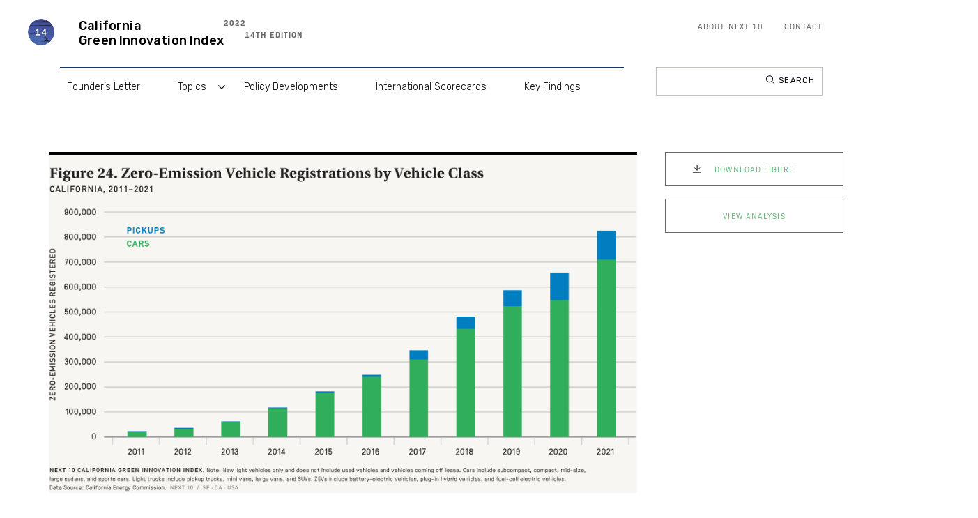

--- FILE ---
content_type: text/html; charset=UTF-8
request_url: https://greeninnovationindex.org/2022-edition/transportation/figure-24/
body_size: 12635
content:
<!doctype html>
<html lang="en-US">
<head>

	<meta charset="UTF-8">
	<meta name="viewport" content="width=device-width, initial-scale=1">
	<link rel="profile" href="https://gmpg.org/xfn/11">
    <!-- Google tag (gtag.js) -->
    <script async src="https://www.googletagmanager.com/gtag/js?id=G-LQ33KERF9B"></script>
    <script>
      window.dataLayer = window.dataLayer || [];
      function gtag(){dataLayer.push(arguments);}
      gtag('js', new Date());
      gtag('config', 'G-LQ33KERF9B');
    </script>
	<meta name='robots' content='index, follow, max-image-preview:large, max-snippet:-1, max-video-preview:-1' />

	<!-- This site is optimized with the Yoast SEO plugin v21.5 - https://yoast.com/wordpress/plugins/seo/ -->
	<title>Figure 24. Zero-Emission Vehicles Registration by Vehicle Class - Next10</title>
	<link rel="canonical" href="https://greeninnovationindex.org/2022-edition/transportation/figure-24/" />
	<meta property="og:locale" content="en_US" />
	<meta property="og:type" content="article" />
	<meta property="og:title" content="Figure 24. Zero-Emission Vehicles Registration by Vehicle Class - Next10" />
	<meta property="og:url" content="https://greeninnovationindex.org/2022-edition/transportation/figure-24/" />
	<meta property="og:site_name" content="Next10" />
	<meta property="article:modified_time" content="2022-12-14T05:09:42+00:00" />
	<meta property="og:image" content="https://greeninnovationindex.org/wp-content/uploads/2022/12/Figure-24-Zero-Electric-Veh-Reg-Veh-Class-Next10-2023.png" />
	<meta property="og:image:width" content="1920" />
	<meta property="og:image:height" content="1067" />
	<meta property="og:image:type" content="image/png" />
	<meta name="twitter:card" content="summary_large_image" />
	<script type="application/ld+json" class="yoast-schema-graph">{"@context":"https://schema.org","@graph":[{"@type":"WebPage","@id":"https://greeninnovationindex.org/2022-edition/transportation/figure-24/","url":"https://greeninnovationindex.org/2022-edition/transportation/figure-24/","name":"Figure 24. Zero-Emission Vehicles Registration by Vehicle Class - Next10","isPartOf":{"@id":"https://greeninnovationindex.org/#website"},"primaryImageOfPage":{"@id":"https://greeninnovationindex.org/2022-edition/transportation/figure-24/#primaryimage"},"image":{"@id":"https://greeninnovationindex.org/2022-edition/transportation/figure-24/#primaryimage"},"thumbnailUrl":"https://greeninnovationindex.org/wp-content/uploads/2022/12/Figure-24-Zero-Electric-Veh-Reg-Veh-Class-Next10-2023.png","datePublished":"2022-12-14T05:04:09+00:00","dateModified":"2022-12-14T05:09:42+00:00","breadcrumb":{"@id":"https://greeninnovationindex.org/2022-edition/transportation/figure-24/#breadcrumb"},"inLanguage":"en-US","potentialAction":[{"@type":"ReadAction","target":["https://greeninnovationindex.org/2022-edition/transportation/figure-24/"]}]},{"@type":"ImageObject","inLanguage":"en-US","@id":"https://greeninnovationindex.org/2022-edition/transportation/figure-24/#primaryimage","url":"https://greeninnovationindex.org/wp-content/uploads/2022/12/Figure-24-Zero-Electric-Veh-Reg-Veh-Class-Next10-2023.png","contentUrl":"https://greeninnovationindex.org/wp-content/uploads/2022/12/Figure-24-Zero-Electric-Veh-Reg-Veh-Class-Next10-2023.png","width":1920,"height":1067},{"@type":"BreadcrumbList","@id":"https://greeninnovationindex.org/2022-edition/transportation/figure-24/#breadcrumb","itemListElement":[{"@type":"ListItem","position":1,"name":"Home","item":"https://greeninnovationindex.org/"},{"@type":"ListItem","position":2,"name":"2022","item":"https://greeninnovationindex.org/2022-edition/"},{"@type":"ListItem","position":3,"name":"Transportation","item":"https://greeninnovationindex.org/2022-edition/transportation/"},{"@type":"ListItem","position":4,"name":"Figure 24. Zero-Emission Vehicles Registration by Vehicle Class"}]},{"@type":"WebSite","@id":"https://greeninnovationindex.org/#website","url":"https://greeninnovationindex.org/","name":"Next10","description":"","potentialAction":[{"@type":"SearchAction","target":{"@type":"EntryPoint","urlTemplate":"https://greeninnovationindex.org/?s={search_term_string}"},"query-input":"required name=search_term_string"}],"inLanguage":"en-US"}]}</script>
	<!-- / Yoast SEO plugin. -->


<link rel='dns-prefetch' href='//greeninnovationindex.org' />
<link rel='dns-prefetch' href='//www.google.com' />
<link rel='dns-prefetch' href='//code.jquery.com' />
<link rel='dns-prefetch' href='//use.typekit.net' />
<link rel='dns-prefetch' href='//pro.fontawesome.com' />
<link rel='dns-prefetch' href='//stackpath.bootstrapcdn.com' />
<link rel='dns-prefetch' href='//fonts.googleapis.com' />
<link rel="alternate" type="application/rss+xml" title="Next10 &raquo; Feed" href="https://greeninnovationindex.org/feed/" />
<link rel="alternate" type="application/rss+xml" title="Next10 &raquo; Comments Feed" href="https://greeninnovationindex.org/comments/feed/" />
<script>
window._wpemojiSettings = {"baseUrl":"https:\/\/s.w.org\/images\/core\/emoji\/14.0.0\/72x72\/","ext":".png","svgUrl":"https:\/\/s.w.org\/images\/core\/emoji\/14.0.0\/svg\/","svgExt":".svg","source":{"concatemoji":"https:\/\/greeninnovationindex.org\/wp-includes\/js\/wp-emoji-release.min.js?ver=6.4.1"}};
/*! This file is auto-generated */
!function(i,n){var o,s,e;function c(e){try{var t={supportTests:e,timestamp:(new Date).valueOf()};sessionStorage.setItem(o,JSON.stringify(t))}catch(e){}}function p(e,t,n){e.clearRect(0,0,e.canvas.width,e.canvas.height),e.fillText(t,0,0);var t=new Uint32Array(e.getImageData(0,0,e.canvas.width,e.canvas.height).data),r=(e.clearRect(0,0,e.canvas.width,e.canvas.height),e.fillText(n,0,0),new Uint32Array(e.getImageData(0,0,e.canvas.width,e.canvas.height).data));return t.every(function(e,t){return e===r[t]})}function u(e,t,n){switch(t){case"flag":return n(e,"\ud83c\udff3\ufe0f\u200d\u26a7\ufe0f","\ud83c\udff3\ufe0f\u200b\u26a7\ufe0f")?!1:!n(e,"\ud83c\uddfa\ud83c\uddf3","\ud83c\uddfa\u200b\ud83c\uddf3")&&!n(e,"\ud83c\udff4\udb40\udc67\udb40\udc62\udb40\udc65\udb40\udc6e\udb40\udc67\udb40\udc7f","\ud83c\udff4\u200b\udb40\udc67\u200b\udb40\udc62\u200b\udb40\udc65\u200b\udb40\udc6e\u200b\udb40\udc67\u200b\udb40\udc7f");case"emoji":return!n(e,"\ud83e\udef1\ud83c\udffb\u200d\ud83e\udef2\ud83c\udfff","\ud83e\udef1\ud83c\udffb\u200b\ud83e\udef2\ud83c\udfff")}return!1}function f(e,t,n){var r="undefined"!=typeof WorkerGlobalScope&&self instanceof WorkerGlobalScope?new OffscreenCanvas(300,150):i.createElement("canvas"),a=r.getContext("2d",{willReadFrequently:!0}),o=(a.textBaseline="top",a.font="600 32px Arial",{});return e.forEach(function(e){o[e]=t(a,e,n)}),o}function t(e){var t=i.createElement("script");t.src=e,t.defer=!0,i.head.appendChild(t)}"undefined"!=typeof Promise&&(o="wpEmojiSettingsSupports",s=["flag","emoji"],n.supports={everything:!0,everythingExceptFlag:!0},e=new Promise(function(e){i.addEventListener("DOMContentLoaded",e,{once:!0})}),new Promise(function(t){var n=function(){try{var e=JSON.parse(sessionStorage.getItem(o));if("object"==typeof e&&"number"==typeof e.timestamp&&(new Date).valueOf()<e.timestamp+604800&&"object"==typeof e.supportTests)return e.supportTests}catch(e){}return null}();if(!n){if("undefined"!=typeof Worker&&"undefined"!=typeof OffscreenCanvas&&"undefined"!=typeof URL&&URL.createObjectURL&&"undefined"!=typeof Blob)try{var e="postMessage("+f.toString()+"("+[JSON.stringify(s),u.toString(),p.toString()].join(",")+"));",r=new Blob([e],{type:"text/javascript"}),a=new Worker(URL.createObjectURL(r),{name:"wpTestEmojiSupports"});return void(a.onmessage=function(e){c(n=e.data),a.terminate(),t(n)})}catch(e){}c(n=f(s,u,p))}t(n)}).then(function(e){for(var t in e)n.supports[t]=e[t],n.supports.everything=n.supports.everything&&n.supports[t],"flag"!==t&&(n.supports.everythingExceptFlag=n.supports.everythingExceptFlag&&n.supports[t]);n.supports.everythingExceptFlag=n.supports.everythingExceptFlag&&!n.supports.flag,n.DOMReady=!1,n.readyCallback=function(){n.DOMReady=!0}}).then(function(){return e}).then(function(){var e;n.supports.everything||(n.readyCallback(),(e=n.source||{}).concatemoji?t(e.concatemoji):e.wpemoji&&e.twemoji&&(t(e.twemoji),t(e.wpemoji)))}))}((window,document),window._wpemojiSettings);
</script>
<style id='wp-emoji-styles-inline-css'>

	img.wp-smiley, img.emoji {
		display: inline !important;
		border: none !important;
		box-shadow: none !important;
		height: 1em !important;
		width: 1em !important;
		margin: 0 0.07em !important;
		vertical-align: -0.1em !important;
		background: none !important;
		padding: 0 !important;
	}
</style>
<link rel='stylesheet' id='wp-block-library-css' href='https://greeninnovationindex.org/wp-includes/css/dist/block-library/style.min.css?ver=6.4.1' media='all' />
<style id='classic-theme-styles-inline-css'>
/*! This file is auto-generated */
.wp-block-button__link{color:#fff;background-color:#32373c;border-radius:9999px;box-shadow:none;text-decoration:none;padding:calc(.667em + 2px) calc(1.333em + 2px);font-size:1.125em}.wp-block-file__button{background:#32373c;color:#fff;text-decoration:none}
</style>
<style id='global-styles-inline-css'>
body{--wp--preset--color--black: #000000;--wp--preset--color--cyan-bluish-gray: #abb8c3;--wp--preset--color--white: #ffffff;--wp--preset--color--pale-pink: #f78da7;--wp--preset--color--vivid-red: #cf2e2e;--wp--preset--color--luminous-vivid-orange: #ff6900;--wp--preset--color--luminous-vivid-amber: #fcb900;--wp--preset--color--light-green-cyan: #7bdcb5;--wp--preset--color--vivid-green-cyan: #00d084;--wp--preset--color--pale-cyan-blue: #8ed1fc;--wp--preset--color--vivid-cyan-blue: #0693e3;--wp--preset--color--vivid-purple: #9b51e0;--wp--preset--gradient--vivid-cyan-blue-to-vivid-purple: linear-gradient(135deg,rgba(6,147,227,1) 0%,rgb(155,81,224) 100%);--wp--preset--gradient--light-green-cyan-to-vivid-green-cyan: linear-gradient(135deg,rgb(122,220,180) 0%,rgb(0,208,130) 100%);--wp--preset--gradient--luminous-vivid-amber-to-luminous-vivid-orange: linear-gradient(135deg,rgba(252,185,0,1) 0%,rgba(255,105,0,1) 100%);--wp--preset--gradient--luminous-vivid-orange-to-vivid-red: linear-gradient(135deg,rgba(255,105,0,1) 0%,rgb(207,46,46) 100%);--wp--preset--gradient--very-light-gray-to-cyan-bluish-gray: linear-gradient(135deg,rgb(238,238,238) 0%,rgb(169,184,195) 100%);--wp--preset--gradient--cool-to-warm-spectrum: linear-gradient(135deg,rgb(74,234,220) 0%,rgb(151,120,209) 20%,rgb(207,42,186) 40%,rgb(238,44,130) 60%,rgb(251,105,98) 80%,rgb(254,248,76) 100%);--wp--preset--gradient--blush-light-purple: linear-gradient(135deg,rgb(255,206,236) 0%,rgb(152,150,240) 100%);--wp--preset--gradient--blush-bordeaux: linear-gradient(135deg,rgb(254,205,165) 0%,rgb(254,45,45) 50%,rgb(107,0,62) 100%);--wp--preset--gradient--luminous-dusk: linear-gradient(135deg,rgb(255,203,112) 0%,rgb(199,81,192) 50%,rgb(65,88,208) 100%);--wp--preset--gradient--pale-ocean: linear-gradient(135deg,rgb(255,245,203) 0%,rgb(182,227,212) 50%,rgb(51,167,181) 100%);--wp--preset--gradient--electric-grass: linear-gradient(135deg,rgb(202,248,128) 0%,rgb(113,206,126) 100%);--wp--preset--gradient--midnight: linear-gradient(135deg,rgb(2,3,129) 0%,rgb(40,116,252) 100%);--wp--preset--font-size--small: 13px;--wp--preset--font-size--medium: 20px;--wp--preset--font-size--large: 36px;--wp--preset--font-size--x-large: 42px;--wp--preset--spacing--20: 0.44rem;--wp--preset--spacing--30: 0.67rem;--wp--preset--spacing--40: 1rem;--wp--preset--spacing--50: 1.5rem;--wp--preset--spacing--60: 2.25rem;--wp--preset--spacing--70: 3.38rem;--wp--preset--spacing--80: 5.06rem;--wp--preset--shadow--natural: 6px 6px 9px rgba(0, 0, 0, 0.2);--wp--preset--shadow--deep: 12px 12px 50px rgba(0, 0, 0, 0.4);--wp--preset--shadow--sharp: 6px 6px 0px rgba(0, 0, 0, 0.2);--wp--preset--shadow--outlined: 6px 6px 0px -3px rgba(255, 255, 255, 1), 6px 6px rgba(0, 0, 0, 1);--wp--preset--shadow--crisp: 6px 6px 0px rgba(0, 0, 0, 1);}:where(.is-layout-flex){gap: 0.5em;}:where(.is-layout-grid){gap: 0.5em;}body .is-layout-flow > .alignleft{float: left;margin-inline-start: 0;margin-inline-end: 2em;}body .is-layout-flow > .alignright{float: right;margin-inline-start: 2em;margin-inline-end: 0;}body .is-layout-flow > .aligncenter{margin-left: auto !important;margin-right: auto !important;}body .is-layout-constrained > .alignleft{float: left;margin-inline-start: 0;margin-inline-end: 2em;}body .is-layout-constrained > .alignright{float: right;margin-inline-start: 2em;margin-inline-end: 0;}body .is-layout-constrained > .aligncenter{margin-left: auto !important;margin-right: auto !important;}body .is-layout-constrained > :where(:not(.alignleft):not(.alignright):not(.alignfull)){max-width: var(--wp--style--global--content-size);margin-left: auto !important;margin-right: auto !important;}body .is-layout-constrained > .alignwide{max-width: var(--wp--style--global--wide-size);}body .is-layout-flex{display: flex;}body .is-layout-flex{flex-wrap: wrap;align-items: center;}body .is-layout-flex > *{margin: 0;}body .is-layout-grid{display: grid;}body .is-layout-grid > *{margin: 0;}:where(.wp-block-columns.is-layout-flex){gap: 2em;}:where(.wp-block-columns.is-layout-grid){gap: 2em;}:where(.wp-block-post-template.is-layout-flex){gap: 1.25em;}:where(.wp-block-post-template.is-layout-grid){gap: 1.25em;}.has-black-color{color: var(--wp--preset--color--black) !important;}.has-cyan-bluish-gray-color{color: var(--wp--preset--color--cyan-bluish-gray) !important;}.has-white-color{color: var(--wp--preset--color--white) !important;}.has-pale-pink-color{color: var(--wp--preset--color--pale-pink) !important;}.has-vivid-red-color{color: var(--wp--preset--color--vivid-red) !important;}.has-luminous-vivid-orange-color{color: var(--wp--preset--color--luminous-vivid-orange) !important;}.has-luminous-vivid-amber-color{color: var(--wp--preset--color--luminous-vivid-amber) !important;}.has-light-green-cyan-color{color: var(--wp--preset--color--light-green-cyan) !important;}.has-vivid-green-cyan-color{color: var(--wp--preset--color--vivid-green-cyan) !important;}.has-pale-cyan-blue-color{color: var(--wp--preset--color--pale-cyan-blue) !important;}.has-vivid-cyan-blue-color{color: var(--wp--preset--color--vivid-cyan-blue) !important;}.has-vivid-purple-color{color: var(--wp--preset--color--vivid-purple) !important;}.has-black-background-color{background-color: var(--wp--preset--color--black) !important;}.has-cyan-bluish-gray-background-color{background-color: var(--wp--preset--color--cyan-bluish-gray) !important;}.has-white-background-color{background-color: var(--wp--preset--color--white) !important;}.has-pale-pink-background-color{background-color: var(--wp--preset--color--pale-pink) !important;}.has-vivid-red-background-color{background-color: var(--wp--preset--color--vivid-red) !important;}.has-luminous-vivid-orange-background-color{background-color: var(--wp--preset--color--luminous-vivid-orange) !important;}.has-luminous-vivid-amber-background-color{background-color: var(--wp--preset--color--luminous-vivid-amber) !important;}.has-light-green-cyan-background-color{background-color: var(--wp--preset--color--light-green-cyan) !important;}.has-vivid-green-cyan-background-color{background-color: var(--wp--preset--color--vivid-green-cyan) !important;}.has-pale-cyan-blue-background-color{background-color: var(--wp--preset--color--pale-cyan-blue) !important;}.has-vivid-cyan-blue-background-color{background-color: var(--wp--preset--color--vivid-cyan-blue) !important;}.has-vivid-purple-background-color{background-color: var(--wp--preset--color--vivid-purple) !important;}.has-black-border-color{border-color: var(--wp--preset--color--black) !important;}.has-cyan-bluish-gray-border-color{border-color: var(--wp--preset--color--cyan-bluish-gray) !important;}.has-white-border-color{border-color: var(--wp--preset--color--white) !important;}.has-pale-pink-border-color{border-color: var(--wp--preset--color--pale-pink) !important;}.has-vivid-red-border-color{border-color: var(--wp--preset--color--vivid-red) !important;}.has-luminous-vivid-orange-border-color{border-color: var(--wp--preset--color--luminous-vivid-orange) !important;}.has-luminous-vivid-amber-border-color{border-color: var(--wp--preset--color--luminous-vivid-amber) !important;}.has-light-green-cyan-border-color{border-color: var(--wp--preset--color--light-green-cyan) !important;}.has-vivid-green-cyan-border-color{border-color: var(--wp--preset--color--vivid-green-cyan) !important;}.has-pale-cyan-blue-border-color{border-color: var(--wp--preset--color--pale-cyan-blue) !important;}.has-vivid-cyan-blue-border-color{border-color: var(--wp--preset--color--vivid-cyan-blue) !important;}.has-vivid-purple-border-color{border-color: var(--wp--preset--color--vivid-purple) !important;}.has-vivid-cyan-blue-to-vivid-purple-gradient-background{background: var(--wp--preset--gradient--vivid-cyan-blue-to-vivid-purple) !important;}.has-light-green-cyan-to-vivid-green-cyan-gradient-background{background: var(--wp--preset--gradient--light-green-cyan-to-vivid-green-cyan) !important;}.has-luminous-vivid-amber-to-luminous-vivid-orange-gradient-background{background: var(--wp--preset--gradient--luminous-vivid-amber-to-luminous-vivid-orange) !important;}.has-luminous-vivid-orange-to-vivid-red-gradient-background{background: var(--wp--preset--gradient--luminous-vivid-orange-to-vivid-red) !important;}.has-very-light-gray-to-cyan-bluish-gray-gradient-background{background: var(--wp--preset--gradient--very-light-gray-to-cyan-bluish-gray) !important;}.has-cool-to-warm-spectrum-gradient-background{background: var(--wp--preset--gradient--cool-to-warm-spectrum) !important;}.has-blush-light-purple-gradient-background{background: var(--wp--preset--gradient--blush-light-purple) !important;}.has-blush-bordeaux-gradient-background{background: var(--wp--preset--gradient--blush-bordeaux) !important;}.has-luminous-dusk-gradient-background{background: var(--wp--preset--gradient--luminous-dusk) !important;}.has-pale-ocean-gradient-background{background: var(--wp--preset--gradient--pale-ocean) !important;}.has-electric-grass-gradient-background{background: var(--wp--preset--gradient--electric-grass) !important;}.has-midnight-gradient-background{background: var(--wp--preset--gradient--midnight) !important;}.has-small-font-size{font-size: var(--wp--preset--font-size--small) !important;}.has-medium-font-size{font-size: var(--wp--preset--font-size--medium) !important;}.has-large-font-size{font-size: var(--wp--preset--font-size--large) !important;}.has-x-large-font-size{font-size: var(--wp--preset--font-size--x-large) !important;}
.wp-block-navigation a:where(:not(.wp-element-button)){color: inherit;}
:where(.wp-block-post-template.is-layout-flex){gap: 1.25em;}:where(.wp-block-post-template.is-layout-grid){gap: 1.25em;}
:where(.wp-block-columns.is-layout-flex){gap: 2em;}:where(.wp-block-columns.is-layout-grid){gap: 2em;}
.wp-block-pullquote{font-size: 1.5em;line-height: 1.6;}
</style>
<link rel='stylesheet' id='ctct_form_styles-css' href='https://greeninnovationindex.org/wp-content/plugins/constant-contact-forms/assets/css/style.css?ver=2.4.1' media='all' />
<link rel='stylesheet' id='contact-form-7-css' href='https://greeninnovationindex.org/wp-content/plugins/contact-form-7/includes/css/styles.css?ver=5.8.2' media='all' />
<link rel='stylesheet' id='flexy-breadcrumb-css' href='https://greeninnovationindex.org/wp-content/plugins/flexy-breadcrumb/public/css/flexy-breadcrumb-public.css?ver=1.2.1' media='all' />
<link rel='stylesheet' id='flexy-breadcrumb-font-awesome-css' href='https://greeninnovationindex.org/wp-content/plugins/flexy-breadcrumb/public/css/font-awesome.min.css?ver=4.7.0' media='all' />
<link rel='stylesheet' id='nxt-gii-style-css' href='https://greeninnovationindex.org/wp-content/themes/next10_dev/style.css?ver=1.0.0' media='all' />
<link rel='stylesheet' id='nxt-gii-font-css' href='https://use.typekit.net/dhi2uww.css?ver=6.4.1' media='all' />
<link rel='stylesheet' id='nxt-gii-font-awesome-css' href='https://pro.fontawesome.com/releases/v5.10.0/css/all.css?ver=6.4.1' media='all' />
<link rel='stylesheet' id='font-awesomev-css' href='https://stackpath.bootstrapcdn.com/font-awesome/4.7.0/css/font-awesome.min.css?ver=6.4.1' media='all' />
<link rel='stylesheet' id='nxt-gii-rubik-css' href='https://fonts.googleapis.com/css2?family=Rubik%3Awght%40300%3B400%3B500%3B600%3B700%3B800%3B900&#038;display=swap&#038;ver=6.4.1' media='all' />
<link rel='stylesheet' id='nxt-gii-style-ma-css' href='https://greeninnovationindex.org/wp-content/themes/next10_dev/css/style-ma.css?ver=6.4.1' media='all' />
<link rel='stylesheet' id='nxt-gii-animations-css-css' href='https://greeninnovationindex.org/wp-content/themes/next10_dev/css/aos.css?ver=6.4.1' media='all' />
<script src="https://greeninnovationindex.org/wp-includes/js/jquery/jquery.min.js?ver=3.7.1" id="jquery-core-js"></script>
<script src="https://greeninnovationindex.org/wp-includes/js/jquery/jquery-migrate.min.js?ver=3.4.1" id="jquery-migrate-js"></script>
<script src="https://code.jquery.com/jquery-3.6.0.min.js?ver=6.4.1" id="nxt-gii-jquery-js-js"></script>
<script src="https://greeninnovationindex.org/wp-content/themes/next10_dev/js/main.js?ver=6.4.1" id="nxt-gii-main-js-js"></script>
<script src="https://greeninnovationindex.org/wp-content/themes/next10_dev/js/aos.js?ver=6.4.1" id="nxt-gii-aos-js-js"></script>
<link rel="https://api.w.org/" href="https://greeninnovationindex.org/wp-json/" /><link rel="alternate" type="application/json" href="https://greeninnovationindex.org/wp-json/wp/v2/pages/2387" /><link rel="EditURI" type="application/rsd+xml" title="RSD" href="https://greeninnovationindex.org/xmlrpc.php?rsd" />
<meta name="generator" content="WordPress 6.4.1" />
<link rel='shortlink' href='https://greeninnovationindex.org/?p=2387' />
<link rel="alternate" type="application/json+oembed" href="https://greeninnovationindex.org/wp-json/oembed/1.0/embed?url=https%3A%2F%2Fgreeninnovationindex.org%2F2022-edition%2Ftransportation%2Ffigure-24%2F" />
<link rel="alternate" type="text/xml+oembed" href="https://greeninnovationindex.org/wp-json/oembed/1.0/embed?url=https%3A%2F%2Fgreeninnovationindex.org%2F2022-edition%2Ftransportation%2Ffigure-24%2F&#038;format=xml" />

            <style type="text/css">              
                
                /* Background color */
                .fbc-page .fbc-wrap .fbc-items {
                    background-color: #edeff0;
                }
                /* Items font size */
                .fbc-page .fbc-wrap .fbc-items li {
                    font-size: 16px;
                }
                
                /* Items' link color */
                .fbc-page .fbc-wrap .fbc-items li a {
                    color: #337ab7;                    
                }
                
                /* Seprator color */
                .fbc-page .fbc-wrap .fbc-items li .fbc-separator {
                    color: #cccccc;
                }
                
                /* Active item & end-text color */
                .fbc-page .fbc-wrap .fbc-items li.active span,
                .fbc-page .fbc-wrap .fbc-items li .fbc-end-text {
                    color: #27272a;
                    font-size: 16px;
                }
            </style>

                <!-- Google tag (gtag.js) -->
    <script async src="https://www.googletagmanager.com/gtag/js?id=AW-952774282"></script>
    <script>
      window.dataLayer = window.dataLayer || [];
      function gtag(){dataLayer.push(arguments);}
      gtag('js', new Date());
      gtag('config', 'AW-952774282');
    </script>
    <link rel="icon" href="https://greeninnovationindex.org/wp-content/uploads/2021/12/next10_favicon.png" sizes="32x32" />
<link rel="icon" href="https://greeninnovationindex.org/wp-content/uploads/2021/12/next10_favicon.png" sizes="192x192" />
<link rel="apple-touch-icon" href="https://greeninnovationindex.org/wp-content/uploads/2021/12/next10_favicon.png" />
<meta name="msapplication-TileImage" content="https://greeninnovationindex.org/wp-content/uploads/2021/12/next10_favicon.png" />
    <style>
    	.current-edition {
        	
        }
        .current-edition .site-footer {
        	border-color: #71ba84;
        }
        .current-edition .btn.primary {
        	background-color: #71ba84;
        	border-color: #71ba84;
        }
		.current-edition .btn:hover {
			color: #fff;
			background-color: #71ba84 !important;
		}
        .current-edition a {
        	color: #71ba84;
        }
        .current-edition .explore-index .button-listing ul li .btn.primary:hover,
        .current-edition .explore-index .button-listing ul li .btn:hover {
        	border-color: #71ba84;
            background-color: transparent !important;
            color:  #71ba84;
        }
        .current-edition .grid-list .right-col a {
            color:  #71ba84;
        	text-decoration-color: #71ba84;
        }
        
        .current-edition .callout {
        	border-color: #71ba84;
        }
        .current-edition .callout p,
        .current-edition .callout p * {
        	color: #4A7A57 !important;
        }
        .current-edition .site-header .main-menu .site-menu ul li a::before {
        	background: #71ba84 !important;
        }
		.current-edition .site-header .main-menu .site-menu ul li.menu-item-has-children .sub-menu a:hover,
        .current-edition .site-header .main-menu .site-menu ul li.menu-item-has-children .sub-menu li.current_page_item a{
        	text-decoration-color: #71ba84;	
		}
        .current-edition .sidebar .highlight-content .title {
        	background-color: #71ba84;
        }
        .current-edition .sidebar .highlight-content .about-story {
        	border-color: #71ba84;
        }
    	.accent {
        	color: #71ba84 !important;
        	border-color: #71ba84 !important;
        }
    	.accent_secondary {
        	color: #4A7A57 !important;
        }
    </style>
</head>

<body class="page-template page-template-templates page-template-page-next10 page-template-templatespage-next10-php page page-id-2387 page-child parent-pageid-2043 ctct-next10_dev current-edition">
<div id="page" class="site">
	<a class="skip-link screen-reader-text" href="#primary">Skip to content</a>

	<header id="masthead" class="site-header" >
		<div class="top_header flex space-between">
			<div class="left-logo flex align-center">
				<a href="https://greeninnovationindex.org">
                                            						<img src="https://greeninnovationindex.org/wp-content/uploads/2022/11/14th-edition-2022-california-green-innovation-index-m01@2x.png" alt="" />
                    			<div class="logo-title flex">
				<P>California<br>Green Innovation Index</p>				<div class="edition">
                                            <span>2022</span>                        <span>14th Edition</span>                    				</div>
			</div>
			</a>
			</div>
			<div class="right-area lg-d-none d-block">
				<div class="menu-header-top-menu-container"><ul id="menu-header-top-menu" class="flex ff-bio-sans"><li id="menu-item-80" class="menu-item menu-item-type-custom menu-item-object-custom menu-item-80"><a target="_blank" rel="noopener" href="https://www.next10.org/about">About Next 10</a></li>
<li id="menu-item-5756" class="menu-item menu-item-type-custom menu-item-object-custom menu-item-5756"><a href="mailto:info@next10.org">Contact</a></li>
</ul></div>				
			</div>
		</div>
		<div class="bottom_header">
		<div class="hamburger">
			<span></span>
			<span></span>
			<span></span>
		</div>
				<div class="main-menu flex space-between">
				<div class="left-logo flex align-center">
				<a href="https://greeninnovationindex.org">
                                            						<img src="https://greeninnovationindex.org/wp-content/uploads/2022/11/14th-edition-2022-california-green-innovation-index-m01@2x.png" alt="" />
                    					<div class="logo-title flex">
				<P>California<br>Green Innovation Index</p>				<div class="edition">
                                            <span>2022</span>                        <span>14th Edition</span>                    				</div>
			</div>
				</a>
			</div>
				<div class="site-menu show-menu">
					<div class="menu-2022-header-menu-container"><ul id="menu-2022-header-menu" class="menu"><li id="menu-item-2002" class="menu-item menu-item-type-post_type menu-item-object-page menu-item-2002"><a href="https://greeninnovationindex.org/2022-edition/founders-letter/">Founder’s Letter</a></li>
<li id="menu-item-2035" class="menu-item menu-item-type-custom menu-item-object-custom menu-item-has-children menu-item-2035"><a href="/">Topics</a>
<ul class="sub-menu">
	<li id="menu-item-3677" class="menu-item menu-item-type-post_type menu-item-object-page menu-item-3677"><a href="https://greeninnovationindex.org/2022-edition/carbon-economy-2/">Carbon Economy</a></li>
	<li id="menu-item-2063" class="menu-item menu-item-type-post_type menu-item-object-page menu-item-2063"><a href="https://greeninnovationindex.org/2023-edition/decarbonizing-concrete/">Assessing Climate Investments</a></li>
	<li id="menu-item-3681" class="menu-item menu-item-type-post_type menu-item-object-page current-page-ancestor menu-item-3681"><a href="https://greeninnovationindex.org/2022-edition/transportation/">Transportation</a></li>
	<li id="menu-item-3689" class="menu-item menu-item-type-post_type menu-item-object-page menu-item-3689"><a href="https://greeninnovationindex.org/2022-edition/renewable-energy/">Renewable Energy</a></li>
	<li id="menu-item-3686" class="menu-item menu-item-type-post_type menu-item-object-page menu-item-3686"><a href="https://greeninnovationindex.org/2022-edition/energy-efficiency/">Energy Efficiency</a></li>
	<li id="menu-item-2059" class="menu-item menu-item-type-post_type menu-item-object-page menu-item-2059"><a href="https://greeninnovationindex.org/2022-edition/clean-tech-innovation/">Clean Tech Innovation</a></li>
</ul>
</li>
<li id="menu-item-2075" class="menu-item menu-item-type-post_type menu-item-object-page menu-item-2075"><a href="https://greeninnovationindex.org/2022-edition/policy-developments/">Policy Developments</a></li>
<li id="menu-item-2080" class="menu-item menu-item-type-post_type menu-item-object-page menu-item-2080"><a href="https://greeninnovationindex.org/2022-edition/international-scorecards/">International Scorecards</a></li>
<li id="menu-item-2084" class="menu-item menu-item-type-post_type menu-item-object-page menu-item-2084"><a href="https://greeninnovationindex.org/2022-edition/key-findings/">Key Findings</a></li>
</ul></div>					
				<div class="right-area lg-d-block d-none">
				<div class="menu-header-top-menu-container"><ul id="menu-header-top-menu-1" class="flex ff-bio-sans"><li class="menu-item menu-item-type-custom menu-item-object-custom menu-item-80"><a target="_blank" rel="noopener" href="https://www.next10.org/about">About Next 10</a></li>
<li class="menu-item menu-item-type-custom menu-item-object-custom menu-item-5756"><a href="mailto:info@next10.org">Contact</a></li>
</ul></div>				
			</div>
			<div class="search lg-d-block d-none">
					<div id="search-2"><form role="search" method="get" class="search-form" action="https://greeninnovationindex.org/">
				<label>
					<span class="screen-reader-text">Search for:</span>
					<input type="search" class="search-field" placeholder="Search &hellip;" value="" name="s" />
				</label>
				<input type="submit" class="search-submit" value="Search" />
			</form></div>				</div>
				</div>
			
				<div class="search lg-d-none d-block">
					<div id="search-2"><form role="search" method="get" class="search-form" action="https://greeninnovationindex.org/">
				<label>
					<span class="screen-reader-text">Search for:</span>
					<input type="search" class="search-field" placeholder="Search &hellip;" value="" name="s" />
				</label>
				<input type="submit" class="search-submit" value="Search" />
			</form></div>				</div>
				</div>
		</div>
	</header><!-- #masthead --><main class="site-main">
     <div id="bread-wrap" class="grid-inner flex space-between aos-init aos-animate" data-aos="fade-up" data-aos-delay="150" style="padding-top: 75px;">
        <div class="container" style="border-bottom: #000 solid 5px;">
	
	            <div class="bread-crumb">
                    			<!-- Flexy Breadcrumb -->
			<div class="fbc fbc-page">

				<!-- Breadcrumb wrapper -->
				<div class="fbc-wrap">

					<!-- Ordered list-->
					<ol class="fbc-items" itemscope itemtype="https://schema.org/BreadcrumbList">
						            <li itemprop="itemListElement" itemscope itemtype="https://schema.org/ListItem">
                <span itemprop="name">
                    <!-- Home Link -->
                    <a itemprop="item" href="https://greeninnovationindex.org">
                    
                                                    <i class="fa fa-home" aria-hidden="true"></i>Home                    </a>
                </span>
                <meta itemprop="position" content="1" /><!-- Meta Position-->
             </li><li><span class="fbc-separator">/</span></li><li itemprop="itemListElement" itemscope itemtype="https://schema.org/ListItem"><a itemprop="item" page-parent="1967" href="https://greeninnovationindex.org/2022-edition/" title="2022"><span itemprop="name">2022</span></a><meta itemprop="position" content="2" /></li><li><span class="fbc-separator">/</span></li><li itemprop="itemListElement" itemscope itemtype="https://schema.org/ListItem"><a itemprop="item" page-parent="2043" href="https://greeninnovationindex.org/2022-edition/transportation/" title="Transportation"><span itemprop="name">Transportation</span></a><meta itemprop="position" content="3" /></li><li><span class="fbc-separator">/</span></li><li class="active post-page" itemprop="itemListElement" itemscope itemtype="https://schema.org/ListItem"><span itemprop="name" title="Figure 24. Zero-Emission Vehicles Registration by Vehicle Class">Figure 24. Zero-Emission Vehicles Registration by Vehicle Class</span><meta itemprop="position" content="4" /></li>					</ol>
					<div class="clearfix"></div>
				</div>
			</div>
			                </div>

            <div class="top-side-bar space-between inner-flex flex">
                <div class="small-title ff-bio-sans" data-aos="fade-up">
                <h5 class="ff-bio-sans"></h5>
                 </div>
                                                                     </div>
        </div>
     </div>
     
     <style>
     	body #bread-wrap {
        	display: none;
        }
     	body:has(.tableau) #bread-wrap {
        	display: block;
        }
     </style>

	
	<!-- main_banner_section -->
		<!-- End main_banner_section -->

	<!-- summery_section -->
		<!-- End summery_section -->


	<!-- explore_the_index_section -->
		<!-- End explore_the_index_section -->


	<!-- upcoming_wrapper_section -->
		<!-- End upcoming_wrapper_section -->


	<!-- about_section -->
		<!-- End about_section -->

	<!-- analytic_section -->
	<section class="carbon-economy figure-economy">
     <div class="grid-inner flex space-between aos-init aos-animate" data-aos="fade-up" data-aos-delay="150">
        <div class="container">
        		<!--
                <div class="bread-crumb">
                    < ?php echo do_shortcode('[flexy_breadcrumb]'); ?>
                </div>

                <div class="top-side-bar space-between inner-flex flex">
                <div class="small-title ff-bio-sans" data-aos="fade-up">
                <h5 class="ff-bio-sans">< ?php echo get_sub_field('heading_after_breadcum'); ?></h5>
                 </div>
                 <div class="pagination-btn" data-aos="fade-up">
                    <ul>
                        <li><a href="< ?php echo get_sub_field('previous_button_link'); ?>"></a></li>
                        <li><a href="< ?php echo get_sub_field('next_button_link'); ?>"></a></li>
                    </ul>
                </div>
            </div> -->
            <div class="inner-flex flex space-between">
            <div class="figure-left" data-aos="fade-up">
                <div class="figure-area">
                                        <figure>
                       <img src="https://greeninnovationindex.org/wp-content/uploads/2022/12/Figure-24-Zero-Electric-Veh-Reg-Veh-Class-Next10-2023.png">
                    </figure>
                                   </div>
            </div>
            <div class="download-bnt-area" data-aos="fade-up">
                                <a href="https://greeninnovationindex.org/wp-content/uploads/2022/12/Figure-24-Zero-Electric-Veh-Reg-Veh-Class-Next10-2023.png" class="btn bdr-btn" download>Download Figure</a>
              
            <a href="#viewanal" class="btn bdr-btn">View Analysis</a> 
            </div>
            </div>
            
            <!---->
           
        </div>
    </div>
    </section>	<!-- End analytic_section -->


	<!-- anknowledgments_page_sections -->
		<!-- End anknowledgments_page_sections -->

	<!-- credits_section -->
		<!-- End credits_section -->

	<!-- appendix_sections -->
		<!-- End appendix_sections -->

	<!-- footer_nav_button -->
		<!-- End footer_nav_button -->

	<!-- bottom_box_navbar -->
		<!-- End bottom_box_navbar -->

	<!-- international_scrorecard_page_sections -->
		<!-- End international_scrorecard_page_sections -->

	<!-- download_map_section -->
		<!-- End download_map_section -->


	<!-- ranking_summary_section -->
		<!-- End ranking_summary_section -->


	<!-- bottom_related_section -->
		<!-- End bottom_related_section -->


	<!-- policy_timeline_section_key_features -->
		<!-- End policy_timeline_section_key_features -->



	<!-- indication_graph_section -->
		<!-- End indication_graph_section -->


	<!-- press_release_section -->
		<!-- End press_release_section -->

	<!-- breadcum_section -->
		<!-- End breadcum_section -->

	<!-- policy_timeline_indicator -->
		<!-- End policy_timeline_indicator -->

	<!-- generic_content_section -->
		<!-- End generic_content_section -->

	<!-- list_content_with_right_sidebar -->
		<!-- End list_content_with_right_sidebar -->


	<!-- contact_page_layout -->
		<!-- End contact_page_layout -->


	<!-- index_archive_section -->
		<!-- End index_archive_section -->

	<!-- chapter_key_findings_with_footnotes -->
		<!-- End chapter_key_findings_with_footnotes -->

	<!-- chapter_key_findings_no_sidebar -->
		<!-- End chapter_key_findings_no_sidebar -->



	<!-- download_button_section -->
		<!-- End download_button_section -->



	<!-- california_policy_timeline -->
		<!-- End california_policy_timeline -->


	<!-- policy_developements_timeline -->
		<!-- End policy_developements_timeline -->
    
   	<!-- sidebar -->
		<!-- End sidebar -->

   	<!-- tableau -->
		<!-- End sidebar -->

   	<!-- full-width -->
		<!-- End sidebar -->

	
	<!-- main_banner_section -->
		<!-- End main_banner_section -->

	<!-- summery_section -->
		<!-- End summery_section -->


	<!-- explore_the_index_section -->
		<!-- End explore_the_index_section -->


	<!-- upcoming_wrapper_section -->
		<!-- End upcoming_wrapper_section -->


	<!-- about_section -->
		<!-- End about_section -->

	<!-- analytic_section -->
		<!-- End analytic_section -->


	<!-- anknowledgments_page_sections -->
		<!-- End anknowledgments_page_sections -->

	<!-- credits_section -->
		<!-- End credits_section -->

	<!-- appendix_sections -->
		<!-- End appendix_sections -->

	<!-- footer_nav_button -->
		<!-- End footer_nav_button -->

	<!-- bottom_box_navbar -->
		<!-- End bottom_box_navbar -->

	<!-- international_scrorecard_page_sections -->
		<!-- End international_scrorecard_page_sections -->

	<!-- download_map_section -->
		<!-- End download_map_section -->


	<!-- ranking_summary_section -->
		<!-- End ranking_summary_section -->


	<!-- bottom_related_section -->
		<!-- End bottom_related_section -->


	<!-- policy_timeline_section_key_features -->
		<!-- End policy_timeline_section_key_features -->



	<!-- indication_graph_section -->
		<!-- End indication_graph_section -->


	<!-- press_release_section -->
		<!-- End press_release_section -->

	<!-- breadcum_section -->
		<!-- End breadcum_section -->

	<!-- policy_timeline_indicator -->
		<!-- End policy_timeline_indicator -->

	<!-- generic_content_section -->
		<!-- End generic_content_section -->

	<!-- list_content_with_right_sidebar -->
		<!-- End list_content_with_right_sidebar -->


	<!-- contact_page_layout -->
		<!-- End contact_page_layout -->


	<!-- index_archive_section -->
		<!-- End index_archive_section -->

	<!-- chapter_key_findings_with_footnotes -->
	<section class="carbon-economy fig-econ figure-economy" id="viewanal">
    <div class="grid-inner flex space-between aos-init aos-animate" data-aos="fade-up">
        <div class="container">
                        <div class="highlight-content" data-aos="fade-up">
                <h6 class="ff-bio-sans weight-bold">Highlights</h6>
               <div class="opportunities-box flex space-between">
                    <div class="about-story g-f-size-16">
                            <ul>
                                                                <li>For the second time since 2020, the number of light-duty electric pickups, SUVs, and vans registered exceeded 100,000 in 2021 (113,500), up 3.8 percent compared to 2020. Within the ZEV market, customer demand shifted away from pickup trucks and SUVs to sedans and compact cars in 2021 due to the market supply constraints and fewer ZEV truck and SUV models available compared to cars.  </li>
                                                            <li>The annual registrations for ZEV sedans and compact cars grew 29.7 percent. In comparison, pickup trucks and SUVs grew one-eighth in size—recording a 3.8 percent year-over-year growth rate from 2020 to 2021. With the arrival of some highly-anticipated electric trucks in 2022 and over the coming years—including the Ford F-150 BEV (released in Spring 2022),<sup>98</sup> Tesla’s Cybertruck (anticipated in 2023),<sup>99</sup> and lineups from Rivian (anticipated in January 2023)<sup>100</sup>—the adoption of electric light-duty trucks is likely to increase. Electrification of this segment will continue to accelerate as more models come on the market. </li>
                                                        </ul>
                        </div>

                        <div class="opportunities-right g-f-size-12">
                            <p><sup>98</sup> The most recent announcement from Ford is as of September 2021, which can be viewed here: https://media.ford.com/content/fordmedia/fna/us/en/news/2022/09/02/ford-2022-august-sales.html</p>
<p><sup>99</sup> According to Tesla’s page: https://www.tesla.com/cybertruck/design#battery</p>
<p><sup>100</sup> According to Rivian’s website: https://rivian.com/r1t</p>
                        </div>
               </div>
            </div>
                   </div>
    </div>
    </section>	<!-- End chapter_key_findings_with_footnotes -->

	<!-- chapter_key_findings_no_sidebar -->
		<!-- End chapter_key_findings_no_sidebar -->



	<!-- download_button_section -->
		<!-- End download_button_section -->



	<!-- california_policy_timeline -->
		<!-- End california_policy_timeline -->


	<!-- policy_developements_timeline -->
		<!-- End policy_developements_timeline -->
    
   	<!-- sidebar -->
		<!-- End sidebar -->

   	<!-- tableau -->
		<!-- End sidebar -->

   	<!-- full-width -->
		<!-- End sidebar -->

	
	<!-- main_banner_section -->
		<!-- End main_banner_section -->

	<!-- summery_section -->
		<!-- End summery_section -->


	<!-- explore_the_index_section -->
		<!-- End explore_the_index_section -->


	<!-- upcoming_wrapper_section -->
		<!-- End upcoming_wrapper_section -->


	<!-- about_section -->
		<!-- End about_section -->

	<!-- analytic_section -->
		<!-- End analytic_section -->


	<!-- anknowledgments_page_sections -->
		<!-- End anknowledgments_page_sections -->

	<!-- credits_section -->
		<!-- End credits_section -->

	<!-- appendix_sections -->
		<!-- End appendix_sections -->

	<!-- footer_nav_button -->
		<!-- End footer_nav_button -->

	<!-- bottom_box_navbar -->
		<!-- End bottom_box_navbar -->

	<!-- international_scrorecard_page_sections -->
		<!-- End international_scrorecard_page_sections -->

	<!-- download_map_section -->
		<!-- End download_map_section -->


	<!-- ranking_summary_section -->
		<!-- End ranking_summary_section -->


	<!-- bottom_related_section -->
	 <section class="scorecards">
     <div class="grid-inner aos-init aos-animate" data-aos="fade-up" data-aos-delay="150">
        <div class="container">
            <div class="inner-flex flex space-between" >
                <div class="scorecards-title">
                    <h4>More About<br> Transportation</h4>
                </div>
                <div class="right-sec flex space-between">
                                           <div class="scorecards-list"> 
                        <div class="repeater-text">
                            Related Content                        </div>
                        <ul>
                                                        <li><a href="https://www.next10.org/publications/ev-benefits" target="_blank">Clean Transportation: An Economic Assessment of More Inclusive Vehicle Electrification in California</a></li>
                                                    <li><a href="https://www.next10.org/publications/2021-gii" target="_blank">2021 California Green Innovation Index</a></li>
                                                    <li><a href="https://www.next10.org/publications/zev" target="_blank">The Road Ahead for Zero-Emission Vehicles in California: Market Trends & Policy Analysis</a></li>
                                                </ul>
                                            </div>
                
                    <!---->
                    <div class="scorecards-list">
                        <div class="repeater-text">
                           Continue Reading                        </div>
                        <ul class="continue-reading">
                                                                    
                            <li> <a target="_self" href="https://test-green-innovation-index.pantheonsite.io/2022-edition/transportation/figure-25/">
                                                                <span class="list-ico btn-right-arrows"></span>
                                                                 Figure 25. CVRP Rebate by Equity Groups</a></li>
                            
                                                                
                            <li> <a target="_self" href="https://test-green-innovation-index.pantheonsite.io/2022-edition/transportation/figure-23/">
                                                                    <span class="list-ico btn-left-arrows"></span>
                                                                Figure 23. Trends in Zero-Emission Vehicle Registrations and Projected Needs to Meet 2025 and 2030 Goals</a></li>
                            
                                                                
                            <li> <a target="_self" href="https://test-green-innovation-index.pantheonsite.io/2022-edition/transportation/">
                                                                <span class="list-ico btn-arrows copy-ico"></span>
                                                            Chapter Summary: Transportation</a></li>
                            
                                                </ul>
                                                
                    </div>
                </div>
                <!---->
            </div>
                     </div>
    </div>
    </section>	<!-- End bottom_related_section -->


	<!-- policy_timeline_section_key_features -->
		<!-- End policy_timeline_section_key_features -->



	<!-- indication_graph_section -->
		<!-- End indication_graph_section -->


	<!-- press_release_section -->
		<!-- End press_release_section -->

	<!-- breadcum_section -->
		<!-- End breadcum_section -->

	<!-- policy_timeline_indicator -->
		<!-- End policy_timeline_indicator -->

	<!-- generic_content_section -->
		<!-- End generic_content_section -->

	<!-- list_content_with_right_sidebar -->
		<!-- End list_content_with_right_sidebar -->


	<!-- contact_page_layout -->
		<!-- End contact_page_layout -->


	<!-- index_archive_section -->
		<!-- End index_archive_section -->

	<!-- chapter_key_findings_with_footnotes -->
		<!-- End chapter_key_findings_with_footnotes -->

	<!-- chapter_key_findings_no_sidebar -->
		<!-- End chapter_key_findings_no_sidebar -->



	<!-- download_button_section -->
		<!-- End download_button_section -->



	<!-- california_policy_timeline -->
		<!-- End california_policy_timeline -->


	<!-- policy_developements_timeline -->
		<!-- End policy_developements_timeline -->
    
   	<!-- sidebar -->
		<!-- End sidebar -->

   	<!-- tableau -->
		<!-- End sidebar -->

   	<!-- full-width -->
		<!-- End sidebar -->

</main>

	<footer id="colophon" class="site-footer">
		<div class="container">
			<div class="inner-footer flex space-between">
			
				<div class="ftr-left-sec flex">
				<div class="ftr-logo">
					<div class="logo-title">
						<P>California<br>Green Innovation Index</p>					</div>
					<div class="edition">
                                                	<span>2022</span>                        	<span>14th Edition</span>                        					</div>                            
                            
				</div>
					<div class="ftr-list g-list">
                                                    <div class="menu-2022-footer-menu-1-container"><ul id="menu-2022-footer-menu-1" class="menu"><li id="menu-item-2099" class="menu-item menu-item-type-post_type menu-item-object-page menu-item-2099"><a href="https://greeninnovationindex.org/2024-edition/acknowledgements/">Acknowledgements</a></li>
<li id="menu-item-2100" class="menu-item menu-item-type-post_type menu-item-object-page menu-item-2100"><a href="https://greeninnovationindex.org/2022-edition/acknowledgements/">Acknowledgements</a></li>
<li id="menu-item-2773" class="menu-item menu-item-type-post_type menu-item-object-page menu-item-2773"><a href="https://greeninnovationindex.org/2022-edition/index-archive-2/">Index Archive</a></li>
</ul></div>                                                
					</div>
					<div class="ftr-list g-list">

						<div class="menu-footer-menu-2-container"><ul id="menu-footer-menu-2" class="menu"><li id="menu-item-1346" class="menu-item menu-item-type-custom menu-item-object-custom menu-item-1346"><a target="_blank" rel="noopener" href="https://www.next10.org/copyright-policy">Copyright Policy</a></li>
<li id="menu-item-1347" class="menu-item menu-item-type-custom menu-item-object-custom menu-item-1347"><a target="_blank" rel="noopener" href="https://www.next10.org/privacy-policy">Privacy Policy</a></li>
<li id="menu-item-1348" class="menu-item menu-item-type-custom menu-item-object-custom menu-item-1348"><a target="_blank" rel="noopener" href="https://www.next10.org/terms">Terms of Use</a></li>
</ul></div>					</div>
				</div>

				<div class="right-content">
					<a href="http://next10.org/" target="_blank"><img src="https://greeninnovationindex.org/wp-content/uploads/2021/11/next-10-logo@2x.png"></a>
					<p>Next 10 is an independent, nonpartisan organization that educates, engages and empowers Californians to improve the state’s future.</p>					<ul class="social-icon ff-bio-sans flex">
												<li><a href="https://www.next10.org" target="_blank">Next10.org</a></li>
											<li><a href="https://www.facebook.com/next10/"><i class="fa fa-facebook-f"></i></a></li>
						<li><a href="https://twitter.com/Next10"><i class="fab fa-twitter"></i></a></li>
						<li><a href="https://www.linkedin.com/company/next-10"><i class="fab fa-linkedin-in"></i></a></li>
					</ul>
					<div class="btm-link ff-bio-sans">
						<div class="menu-footer-menu-3-container"><ul id="menu-footer-menu-3" class="menu"><li id="menu-item-404" class="menu-item menu-item-type-custom menu-item-object-custom menu-item-404"><a target="_blank" rel="noopener" href="https://www.next10.org/about">About</a></li>
<li id="menu-item-4956" class="menu-item menu-item-type-custom menu-item-object-custom menu-item-4956"><a href="/2025-edition/newsletter/">Newsletter</a></li>
<li id="menu-item-4961" class="menu-item menu-item-type-custom menu-item-object-custom menu-item-4961"><a href="mailto:info@next10.org">Contact</a></li>
</ul></div>					</div>
				</div>
			</div>
		</div><!-- .site-info -->
	</footer><!-- #colophon -->
</div><!-- #page -->

<script src="https://greeninnovationindex.org/wp-content/plugins/constant-contact-forms/assets/js/ctct-plugin-recaptcha-v2.min.js?ver=2.4.1" id="recaptcha-v2-js"></script>
<script async="async" defer src="//www.google.com/recaptcha/api.js?onload=renderReCaptcha&amp;render=explicit&amp;ver=2.4.1" id="recaptcha-lib-v2-js"></script>
<script src="https://greeninnovationindex.org/wp-content/plugins/constant-contact-forms/assets/js/ctct-plugin-frontend.min.js?ver=2.4.1" id="ctct_frontend_forms-js"></script>
<script src="https://greeninnovationindex.org/wp-content/plugins/contact-form-7/includes/swv/js/index.js?ver=5.8.2" id="swv-js"></script>
<script id="contact-form-7-js-extra">
var wpcf7 = {"api":{"root":"https:\/\/greeninnovationindex.org\/wp-json\/","namespace":"contact-form-7\/v1"}};
</script>
<script src="https://greeninnovationindex.org/wp-content/plugins/contact-form-7/includes/js/index.js?ver=5.8.2" id="contact-form-7-js"></script>
<script src="https://greeninnovationindex.org/wp-content/plugins/flexy-breadcrumb/public/js/flexy-breadcrumb-public.js?ver=1.2.1" id="flexy-breadcrumb-js"></script>
<script src="https://greeninnovationindex.org/wp-content/themes/next10_dev/js/navigation.js?ver=1.0.0" id="nxt-gii-navigation-js"></script>
<script>
$(document).ready(function(){
  // Add smooth scrolling to all links
  $("a").on('click', function(event) {
    if (this.hash !== "") {
      event.preventDefault();
      var hash = this.hash;
      $('html, body').animate({
        scrollTop: $(hash).offset().top
      }, 800, function(){
        window.location.hash = hash;
      });
    } // End if
  });
});
</script>
</body>
</html>

--- FILE ---
content_type: text/css
request_url: https://greeninnovationindex.org/wp-content/themes/next10_dev/css/style-ma.css?ver=6.4.1
body_size: 29479
content:
/*----------------------------
    1. Place holder
-----------*/
/*----------------------------
    2. Mixins
-----------*/
* {
  padding: 0px;
  margin: 0px;
  -webkit-box-sizing: border-box;
  box-sizing: border-box;
}

html {
  overflow-x: hidden;
}

@media (max-width: 992px) {
  html.fixed-header {
    overflow: hidden;
    height: 100vh;
  }
}

body {
  -webkit-text-size-adjust: none;
  position: relative;
  width: 100%;
  overflow-x: hidden;
}

a {
  color: #000;
}

figure,
ul {
  margin: 0;
}

ul {
  padding: 0;
  margin: 0;
  list-style: none;
}

.container {
  max-width: 1220px;
  width: 100%;
  margin: 0 auto;
  padding: 0 40px;
}

@media (max-width: 992px) {
  .container {
    padding: 0 20px;
  }
}

@media (max-width: 992px) {
  .touch-viewport-right {
    margin-right: 0 !important;
  }
}

@media (max-width: 992px) {
  .touch-viewport-left {
    margin-left: 0 !important;
  }
}

.banner .swiper-container,
.item,
.item__img,
.img-box,
[data-paroller-factor],
.slick-slider .slick-list,
.slick-slider .slick-track,
.swiper-slide,
.swiper-wrapper,
[data-aos],
[data-scroll] {
  will-change: transform;
}

img {
  max-width: 100%;
  vertical-align: top;
}

img.full-img {
  width: 100%;
}

iframe,
video {
  max-width: 100%;
}

.color-white * {
  color: #fff;
}

.bg-control {
  background-size: cover;
  background-repeat: no-repeat;
}

.slick-slide {
  outline: none;
}

input[type=submit] {
  -webkit-appearance: none;
  -moz-appearance: none;
  appearance: none;
  background: transparent;
  outline: none;
  padding: 12px 22px;
  border: #c5c0b9 solid 1px;
}

button,
div,
a {
  outline: 0px;
}

button:focus,
div:focus,
a:focus {
  outline: 0px;
}

.slick-slider .slick-track,
[data-aos],
.slick-slider .slick-list,
.swiper-wrapper,
.swiper-slide,
.swiper-container {
  will-change: transform;
}

input::-webkit-inner-spin-button,
input::-webkit-outer-spin-button {
  -webkit-appearance: none;
  margin: 0;
}

input[type=number]::-webkit-outer-spin-button,
input[type=number]::-webkit-inner-spin-button {
  -webkit-appearance: none;
  margin: 0;
}

input::-webkit-outer-spin-button,
input::-webkit-inner-spin-button {
  -webkit-appearance: none;
  margin: 0;
}

/* Firefox */
input[type=number] {
  -moz-appearance: textfield;
}

button {
  cursor: pointer;
  -webkit-appearance: none;
}

input[type=search] {
  border: 1px solid #c5c0b9;
  border-radius: 0px;
  padding: 11px 10px;
  outline: none;
  font-size: 14px;
  letter-spacing: 0.35px;
  font-weight: 300;
  background-color: transparent;
  width: calc(100% - 134px);
}

select {
  width: 23%;
  border: #ddd solid 1px;
  background: transparent;
  padding: 11px 5px;
  outline: none;
  color: #c5c0b9;
}

@media (max-width: 767px) {
  select {
    width: 100%;
  }
}

.error-404 {
  padding-bottom: 60px !important;
  background-color: #eee9e4;
  text-align: center;
}

.error-404 h1 {
  font-size: 42px;
}

@media (max-width: 767px) {
  .error-404 h1 {
    font-size: 30px;
  }
}

.error-404 h2 {
  font-size: 35px;
}

.error-404 .page-content .cat-item-none,
.error-404 .page-content p {
  margin-bottom: 29px;
}

.error-404 .page-content .search-form {
  margin: 0px 0px 50px;
  width: 35%;
}

.error-404 .page-content .widget,
.error-404 .page-content .search-form {
  display: none;
}

.not-found .page-content .widget,
.not-found .page-content .search-form {
  display: none;
}

body {
  font-family: "rubik", sans-serif;
  font-weight: 300;
  font-size: 14px;
  color: #000;
  line-height: 1.1;
  -webkit-font-smoothing: antialiased;
  background-color: #fff;
}

button,
input,
select,
textarea {
  font-family: "rubik", sans-serif;
}

.h1,
h1,
.h2,
h2,
.h3,
h3,
.h4,
h4,
.h5,
h5,
.h6,
h6 {
  font-family: "utopia-std", serif;
  line-height: 1.1;
  margin: 0 0 25px;
  font-weight: 400;
}

.h1,
h1 {
  font-size: 52px;
}

.h2,
h2 {
  font-size: 42px;
  line-height: 1;
  font-weight: 700;
}

@media (max-width: 576px) {
  .h2,
  h2 {
    font-size: 35px;
  }
}

@media (max-width: 360px) {
  .h2,
  h2 {
    font-size: 30px;
  }
}

.h3,
h3 {
  font-size: 30px;
}

@media (max-width: 576px) {
  .h3,
  h3 {
    font-size: 30px;
  }
}

@media (max-width: 380px) {
  .h3,
  h3 {
    font-size: 24px;
  }
}

.h4,
h4 {
  font-size: 24px;
}

.h5,
h5 {
  font-size: 20px;
}

.h6,
h6 {
  font-size: 18px;
}

p {
  line-height: 1.6;
  margin-bottom: 15px;
  font-weight: 300;
}

p:last-of-type {
  margin-bottom: 0px;
}

a {
  text-decoration: none;
  color: #2b7c77;
  font-size: 14px;
}

strong {
  font-weight: 500;
  font-size: 16px;
  color: #3c3c3c;
  display: inline-block;
  line-height: 1.6;
}

sup,
sub {
  font-size: 68%;
}

/* Gotham Rounded font */
@font-face {
  font-family: 'Gotham Rounded';
  src: url("../../app/fonts/GothamRounded-Book.eot");
  src: url("../../app/fonts/GothamRounded-Book.woff2") format("woff2"), url("../../app/fonts/GothamRounded-Book.woff") format("woff"), url("../../app/fonts/GothamRounded-Book.ttf");
  font-weight: 400;
}

@font-face {
  font-family: 'Gotham Rounded';
  src: url("../../app/fonts/GothamRounded-Medium.eot");
  src: url("../../app/fonts/GothamRounded-Medium.woff2") format("woff2"), url("../../app/fonts/GothamRounded-Medium.woff") format("woff"), url("../../app/fonts/GothamRounded-Medium.ttf");
  font-weight: 500;
}

@font-face {
  font-family: 'Gotham Rounded';
  src: url("../../app/fonts/GothamRounded-Bold.eot");
  src: url("../../app/fonts/GothamRounded-Bold.woff2") format("woff2"), url("../../app/fonts/GothamRounded-Bold.woff") format("woff"), url("../../app/fonts/GothamRounded-Bold.ttf");
  font-weight: 700;
}

/* American Horror Story font */
@font-face {
  font-family: 'American Horror Story';
  src: url("../../app/fonts/AmericanHorrorStory-Regular.eot");
  src: url("../../app/fonts/AmericanHorrorStory-Regular.woff2") format("woff2"), url("../../app/fonts/AmericanHorrorStory-Regular.woff") format("woff"), url("../../app/fonts/AmericanHorrorStory-Regular.ttf");
  font-weight: 400;
}

.flex {
  display: -webkit-box;
  display: -ms-flexbox;
  display: flex;
  -ms-flex-wrap: wrap;
  flex-wrap: wrap;
}

.flex.nowrap {
  -ms-flex-wrap: nowrap;
  flex-wrap: nowrap;
}

.flex.column {
  -webkit-box-orient: vertical;
  -webkit-box-direction: normal;
  -ms-flex-flow: column wrap;
  flex-flow: column wrap;
}

.flex.space-between {
  -webkit-box-pack: justify;
  -ms-flex-pack: justify;
  justify-content: space-between;
}

.flex.space-center {
  -webkit-box-pack: center;
  -ms-flex-pack: center;
  justify-content: center;
}

.flex.space-around {
  -ms-flex-pack: distribute;
  justify-content: space-around;
}

.flex.space-evenly {
  -webkit-box-pack: space-evenly;
  -ms-flex-pack: space-evenly;
  justify-content: space-evenly;
}

.flex.space-end {
  -webkit-box-pack: end;
  -ms-flex-pack: end;
  justify-content: flex-end;
}

.flex.align-center {
  -webkit-box-align: center;
  -ms-flex-align: center;
  align-items: center;
}

.flex.align-stretch {
  -webkit-box-align: stretch !important;
  -ms-flex-align: stretch !important;
  align-items: stretch !important;
}

.flex.align-start {
  -webkit-box-align: start;
  -ms-flex-align: start;
  align-items: flex-start;
}

.flex.align-end {
  -webkit-box-align: end;
  -ms-flex-align: end;
  align-items: flex-end;
}

.btn {
  font-size: 11px;
  font-family: "bio-sans", sans-serif;
  font-weight: 400;
  min-width: 200px;
  text-align: center;
  padding: 17px 20px;
  display: inline-block;
  line-height: 1.2;
  letter-spacing: 1.1px;
  text-transform: uppercase;
  color: #000;
  -webkit-transition: all ease .5s;
  transition: all ease .5s;
  overflow: hidden;
  position: relative;
}

@media (max-width: 576px) {
  .btn {
    min-width: 100% !important;
  }
}

.btn:hover {
  color: #fff;
  background-color: #f86660 !important;
}

.btn.bdr-btn {
  border: #696969 solid 1px;
}

.btn.bdr-btn:hover {
  border-color: #fff;
}

.btn.primary {
  background-color: #f86660;
  color: #fff;
  border: #f86660 solid 1px;
}

.btn.primary:hover {
  background-color: transparent;
  color: #fff;
}

.btn.lg {
  padding: 28px 20px;
  font-weight: 700;
  font-size: 12px;
}

.btn.xl {
  padding: 17px 87px;
}

@media (max-width: 480px) {
  .btn.xl {
    padding: 17px 51px;
  }
}

.btn.sm-btn {
  padding: 17px 0;
  min-width: 158px;
}

.btn-arrows {
  background: url(../app/images/grey-left-arrow.svg) center center no-repeat;
  display: block;
  width: 42px;
  height: 42px;
  line-height: 42px;
  background-color: #fff;
  border-radius: 50px;
  margin-right: 13px;
  margin-bottom: 10px;
}

.btn-arrows:last-child {
  margin-right: 0px;
  margin-left: 13px;
  background: url(../app/images/grey-right-arrow.svg) center center no-repeat;
  background-color: #f8f6f2;
  margin-bottom: 10px;
}

.btn-right-arrows {
  background: url(../app/images/right-arrow-black.svg) center center no-repeat;
  display: block;
  width: 42px;
  height: 42px;
  line-height: 42px;
  background-color: #f8f6f2;
  border-radius: 50px;
  margin-bottom: 0px !important;
}

@media (max-width: 767px) {
  .btn-right-arrows {
    margin-bottom: 20px !important;
  }
}

.btn-left-arrows {
  background: url(../app/images/dark-arrow-l.svg) center center no-repeat;
  display: block;
  width: 42px;
  height: 42px;
  line-height: 42px;
  background-color: #f8f6f2;
  border-radius: 50px;
  margin-bottom: 0px !important;
}

@media (max-width: 767px) {
  .btn-left-arrows {
    margin-bottom: 20px !important;
  }
}

.btn-box a {
  display: -webkit-box;
  display: -ms-flexbox;
  display: flex;
  -webkit-box-align: center;
      -ms-flex-align: center;
          align-items: center;
}

.btn-box a .btn-left-arrows {
  margin-right: 10px;
  -webkit-transition: all ease 0.5s;
  transition: all ease 0.5s;
}

.btn-box a .btn-right-arrows {
  margin-left: 10px;
  -webkit-transition: all ease 0.5s;
  transition: all ease 0.5s;
}

.btn-box:hover .btn-left-arrows {
  background-position-x: -2px;
}

.btn-box:hover .btn-right-arrows {
  background-position-x: 10px;
}

@media (max-width: 992px) {
  .btn-left-arrows,
  .btn-right-arrows {
    margin-bottom: 20px;
  }
}

.btn-box a {
  display: -webkit-box;
  display: -ms-flexbox;
  display: flex;
  -webkit-box-align: center;
      -ms-flex-align: center;
          align-items: center;
}

@media (max-width: 767px) {
  .btn-box a {
    -webkit-box-orient: vertical;
    -webkit-box-direction: normal;
        -ms-flex-direction: column;
            flex-direction: column;
    -webkit-box-align: start;
        -ms-flex-align: start;
            align-items: flex-start;
    margin-right: 10px;
  }
}

.btn-box a:hover {
  background-position: -20px;
}

@media (max-width: 767px) {
  .r-btn-box a {
    -webkit-box-orient: vertical;
    -webkit-box-direction: reverse;
        -ms-flex-direction: column-reverse;
            flex-direction: column-reverse;
    -webkit-box-align: end;
        -ms-flex-align: end;
            align-items: flex-end;
    text-align: right;
  }
}

.form-group {
  width: 100%;
  padding-bottom: 15px;
}

.form-group .form-widget {
  width: 44%;
}

.form-group .form-content-wrap {
  width: 65%;
}

@media (max-width: 767px) {
  .form-group .form-content-wrap {
    width: 100%;
  }
}

.form-group .form-content-wrap .form-feild {
  width: 47%;
}

@media (max-width: 767px) {
  .form-group .form-content-wrap .form-feild {
    width: 100%;
  }
}

.form-group .form-content-wrap p {
  word-break: break-all;
}

@media (max-width: 767px) {
  .form-group {
    padding-bottom: 10px;
  }
}

.form-group.full {
  width: 100%;
}

.form-group label {
  font-family: "bio-sans", sans-serif;
  font-weight: 700;
  font-size: 12px;
  margin-bottom: 10px;
  text-transform: uppercase;
  display: block;
  letter-spacing: 1.2px;
  line-height: 1.8;
}

@media (max-width: 992px) {
  .form-group label {
    font-size: 12px;
  }
}

.form-group textarea {
  height: 140px;
  width: 100%;
  background-color: #eee9e4;
  border: none;
  margin-bottom: 16px;
  padding: 15px;
  letter-spacing: 0.4px;
  font-family: "rubik", sans-serif;
  font-size: 16px;
  font-weight: 300;
  display: block;
  resize: none;
}

.form-group textarea:focus {
  outline: none;
}

.form-group textarea::-webkit-input-placeholder {
  color: #c5c0b9;
}

.form-group textarea:-ms-input-placeholder {
  color: #c5c0b9;
}

.form-group textarea::-ms-input-placeholder {
  color: #c5c0b9;
}

.form-group textarea::placeholder {
  color: #c5c0b9;
}

.form-group .ctct-form-wrapper input[type="text"],
.form-group .ctct-form-wrapper input[type="password"],
.form-group .ctct-form-wrapper input[type="email"],
.form-group .ctct-form-wrapper input[type="tel"],
.form-group .form-control {
  width: 100%;
  display: block;
  padding: 11px 16px;
  margin-bottom: 16px;
  border: 0;
  letter-spacing: 0.4px;
  outline: none;
  background-color: #eee9e4;
  font-size: 16px;
  font-weight: 300;
  resize: none;
  position: relative;
  -webkit-transition: .5s ease 0s;
  transition: .5s ease 0s;
}

.form-group .ctct-form-wrapper input[type="text"]::-webkit-input-placeholder,
.form-group .ctct-form-wrapper input[type="password"]::-webkit-input-placeholder,
.form-group .ctct-form-wrapper input[type="email"]::-webkit-input-placeholder,
.form-group .ctct-form-wrapper input[type="tel"]::-webkit-input-placeholder,
.form-group .form-control::-webkit-input-placeholder {
  color: #000;
  opacity: 1;
}

.form-group .ctct-form-wrapper input[type="text"]::-ms-input-placeholder,
.form-group .ctct-form-wrapper input[type="password"]::-ms-input-placeholder,
.form-group .ctct-form-wrapper input[type="email"]::-ms-input-placeholder,
.form-group .ctct-form-wrapper input[type="tel"]::-ms-input-placeholder,
.form-group .form-control::-ms-input-placeholder {
  color: #000;
  opacity: 1;
}

.form-group .ctct-form-wrapper input[type="text"]:-ms-input-placeholder,
.form-group .ctct-form-wrapper input[type="password"]:-ms-input-placeholder,
.form-group .ctct-form-wrapper input[type="email"]:-ms-input-placeholder,
.form-group .ctct-form-wrapper input[type="tel"]:-ms-input-placeholder,
.form-group .form-control:-ms-input-placeholder {
  color: #000;
  opacity: 1;
}

.form-group .ctct-form-wrapper input[type="text"]::placeholder,
.form-group .ctct-form-wrapper input[type="password"]::placeholder,
.form-group .ctct-form-wrapper input[type="email"]::placeholder,
.form-group .ctct-form-wrapper input[type="tel"]::placeholder,
.form-group .form-control::placeholder {
  color: #000;
  opacity: 1;
}

.form-group .focus-effect {
  position: relative;
}

.form-group .focus-effect .effect-ho ~ .focus-border:before,
.form-group .focus-effect .effect-ho ~ .focus-border:after {
  content: "";
  position: absolute;
  top: 0;
  left: 50%;
  width: 0;
  height: 1px;
  background-color: #f86660;
  -webkit-transition: 0.4s;
  transition: 0.4s;
}

.form-group .focus-effect .effect-ho ~ .focus-border:after {
  top: auto;
  bottom: 0;
}

.form-group .focus-effect .effect-ho ~ .focus-border i:before,
.form-group .focus-effect .effect-ho ~ .focus-border i:after {
  content: "";
  position: absolute;
  top: 50%;
  left: 0;
  width: 1px;
  height: 0;
  background-color: #f86660;
  -webkit-transition: 0.6s;
  transition: 0.6s;
}

.form-group .focus-effect .effect-ho ~ .focus-border i:after {
  left: auto;
  right: 0;
}

.form-group .focus-effect .effect-ho:focus ~ .focus-border:before,
.form-group .focus-effect .effect-ho:focus ~ .focus-border:after {
  left: 0;
  width: 100%;
  -webkit-transition: 0.4s;
  transition: 0.4s;
}

.form-group .focus-effect .effect-ho:focus ~ .focus-border i:before,
.form-group .focus-effect .effect-ho:focus ~ .focus-border i:after {
  top: 0;
  height: 100%;
  -webkit-transition: 0.6s;
  transition: 0.6s;
}

.form-group .ctct-form-wrapper .ctct-disclosure {
  margin-top: 65px;
}

.form-group .ctct-form-wrapper .ctct-disclosure hr {
  display: none;
}

.form-group .ctct-form-wrapper .ctct-disclosure small {
  font-size: 12px;
  line-height: 1.5;
  color: #696969;
}

.form-group .ctct-form-wrapper .ctct-disclosure small a {
  font-size: 12px;
}

.ctct-form-wrapper span {
  display: inline-block;
  margin-bottom: 10px;
}

.ctct-form-wrapper .ctct-form .ctct-label-top label,
.ctct-form-wrapper .ctct-form .ctct-label-bottom label {
  display: table-cell;
}

.form-submit {
  text-align: center;
  padding-top: 20px;
  position: relative;
  background-color: transparent;
}

.form-submit .ajax-loader {
  position: absolute;
  top: 38px;
  margin: 0 7px;
  width: 20px;
  height: 20px;
}

.form-btn {
  margin-top: 30px;
  margin-bottom: 70px;
}

.form-btn .btn {
  cursor: pointer;
}

@media (max-width: 992px) {
  .form-btn {
    margin-bottom: 20px;
  }
}

@media (max-width: 767px) {
  .form-btn .wpcf7 form .wpcf7-response-output {
    margin-top: 0px;
  }
}

.form-btn .btn {
  z-index: 0;
}

input[type="search"]::-webkit-search-cancel-button {
  display: none;
}

.page-id-466 .contact-us form {
  display: -webkit-box;
  display: -ms-flexbox;
  display: flex;
  -ms-flex-wrap: wrap;
      flex-wrap: wrap;
}

.page-id-466 .contact-us form p.ctct-form-field {
  width: 100%;
}

.page-id-466 .contact-us form p.ctct-form-field input,
.page-id-466 .contact-us form p.ctct-form-field select,
.page-id-466 .contact-us form p.ctct-form-field textarea {
  width: 100%;
}

.page-id-466 .contact-us form p:nth-child(3) {
  width: calc(50% - 10px);
  margin-right: 10px;
}

@media (max-width: 767px) {
  .page-id-466 .contact-us form p:nth-child(3) {
    width: 100%;
    margin-right: 0px;
  }
}

.page-id-466 .contact-us form p:nth-child(4) {
  width: calc(50% - 10px);
  margin-left: 10px;
}

@media (max-width: 767px) {
  .page-id-466 .contact-us form p:nth-child(4) {
    width: 100%;
    margin-left: 0px;
  }
}

.ctct-form-wrapper .ctct-form abbr {
  color: #000;
}

.ctct-form-wrapper .ctct-submit {
  cursor: pointer;
  width: 200px !important;
}

.ctct-submit:hover {
  color: #fff;
  background-color: #f86660 !important;
}

.hero-banner-sec {
  position: relative;
  mix-blend-mode: multiply;
}

.hero-banner-sec img {
  width: 100%;
  display: block;
}

.hero-banner-sec .inner-hero {
  position: absolute;
  left: 50%;
  bottom: 23%;
  width: 100%;
  -webkit-transform: translate(-50%, -50%);
          transform: translate(-50%, -50%);
}

@media (max-width: 767px) {
  .hero-banner-sec .inner-hero {
    bottom: 20%;
  }
}

@media (max-width: 576px) {
  .hero-banner-sec .inner-hero {
    top: 50%;
    bottom: 0;
  }
}

@media (max-width: 480px) {
  .hero-banner-sec .hero-caption {
    display: none;
  }
}

.hero-banner-sec .hero-caption p {
  font-size: 52px;
  letter-spacing: -0.26px;
  line-height: 1.5;
  text-shadow: 0 0 60px rgba(0, 0, 0, 0.7);
  color: #fff;
  font-family: "rubik", sans-serif;
  font-weight: 500;
  margin: 0px;
  padding: 0px;
}

@media (max-width: 992px) {
  .hero-banner-sec .hero-caption p {
    font-size: 30px;
  }
}

.hero-banner-sec .hero-caption p.text-indent {
  text-indent: 95px;
}

.hero-banner-sec .hero-caption p.index-indent {
  text-indent: 65px;
}

.hero-banner-sec .hero-caption p span {
  font-size: 19px;
  font-weight: 400;
  font-family: "bio-sans", sans-serif;
  padding-left: 0px;
}

/* global classes */
.color-red {
  color: #f86660;
}

.weight-bold {
  font-weight: 700;
}

.ff-bio-sans {
  font-family: "bio-sans", sans-serif !important;
}

.ff-rubik {
  font-family: "rubik", sans-serif;
}

.g-pt {
  padding-top: 70px;
}

.m_t {
  margin-top: 158px;
}

@media (max-width: 576px) {
  .m_t {
    margin-top: 0px;
  }
}

.m_b {
  margin-bottom: 0;
}

@media (max-width: 576px) {
  .p-t {
    padding-top: 60px;
  }
}

.m-r-0 {
  margin-left: 0px !important;
}

.g-f-size-16 {
  font-size: 16px !important;
}

.g-f-size-16 p {
  font-size: 16px !important;
}

.g-f-size-15 {
  font-size: 15px !important;
}

.spacing-10 {
  padding-bottom: 10px !important;
}

.color-grey {
  color: #696969;
}

.g-f-size-12 {
  font-size: 12px;
}

.g-f-size-12 p {
  font-size: 12px;
  line-height: 1.5;
}

.g-f-size-12 p a {
  font-size: 12px;
}

.g-float-left {
  float: left;
}

.color-black {
  color: #000;
}

.color-black p {
  color: #000;
}

.repeater-text {
  font-size: 12px;
  font-weight: 700;
  text-transform: uppercase;
  color: #000;
  font-family: "bio-sans", sans-serif;
  letter-spacing: 1.2px;
}

@media (max-width: 576px) {
  .repeater-text {
    margin-bottom: 20px;
  }
}

/* Text Logo css */
.logo-title p {
  color: #000000;
  font-family: Rubik;
  font-size: 18px;
  font-weight: 500;
  letter-spacing: 0.18px;
  line-height: 21px;
}

.edition span {
  font-size: 11px;
  font-family: "bio-sans", sans-serif;
  font-weight: 700;
  letter-spacing: 1.1px;
  color: #696969;
  display: block;
}

.edition span:last-child {
  margin-left: 30px;
  text-transform: uppercase;
  line-height: 2;
}

@media (max-width: 576px) {
  .edition span:last-child {
    line-height: 1;
  }
}

/* Setion Title */
.section-title {
  font-size: 30px;
  color: #000;
  border-top: solid 3px;
}

.section-title h5 {
  font-size: 30px;
  font-weight: 700;
  padding-top: 15px;
  font-family: "utopia-std", serif;
}

.section-title span {
  font-size: 14px;
  font-weight: 300;
  color: #000;
  text-transform: capitalize;
}

@media (max-width: 480px) {
  .section-title span {
    display: block;
    line-height: 1.8;
    padding-top: 10px;
  }
}

.secend-title h6 span {
  font-size: 14px;
  font-weight: 300;
  color: #696969;
  text-transform: capitalize;
}

@media (max-width: 480px) {
  .secend-title h6 span {
    display: block;
    line-height: 1.8;
    padding-top: 10px;
  }
}

/* text with right border */
.g-right-border {
  position: relative;
  margin-bottom: 6px;
}

.g-right-border::after {
  position: absolute;
  left: 0;
  top: 50%;
  background: #c5c0b9;
  height: 1px;
  width: 100%;
  content: "";
  -webkit-transform: translate(0px, -50%);
          transform: translate(0px, -50%);
}

.g-right-border span {
  background: #fff;
  display: inline-block;
  padding-right: 12px;
  font-weight: 400;
  color: #696969;
  font-size: 12px;
  position: relative;
  z-index: 1;
}

/* number text */
.g-trillion {
  font-size: 28px !important;
  padding-bottom: 13px;
}

.g-trillion span {
  color: #3c3c3c;
  font-family: "bio-sans", sans-serif;
  font-size: 14px;
  font-weight: 600;
  text-transform: capitalize;
  padding-left: 5px;
}

.g-spacing {
  padding-top: 40px;
}

@media (min-width: 1500px) {
  .button-wrapper {
    max-width: 85%;
  }
}

.button-wrapper .img-button {
  background-repeat: no-repeat;
  background-size: cover;
  height: 120px;
  width: 100%;
  display: block;
  position: relative;
  padding: 40px 0px 0px 60px;
}

.button-wrapper .img-button:hover {
  background-blend-mode: darken;
  -webkit-transition: all .5s;
  transition: all .5s;
}

@media (max-width: 768px) {
  .button-wrapper .img-button {
    padding: 40px 0px 0px 28px;
    background-position: center;
  }
}

.button-wrapper .img-button h6 {
  font-size: 18px;
  letter-spacing: 1.8px;
  text-transform: uppercase;
  font-weight: 700;
  line-height: 1.5;
  color: #000;
}

@media (max-width: 767px) {
  .button-wrapper .img-button h6 {
    padding-right: 20px;
  }
}

.button-wrapper .img-button .arrow-box {
  width: 42px;
  height: 42px;
  border-radius: 50px;
  border: 3px solid #ede9e4;
  background: url(../app/images/arrow.svg) 9px center no-repeat;
  background-color: #f8f6f2;
  position: absolute;
  left: -19px;
  bottom: 0;
  top: 24px;
  margin: 0px;
  display: block;
}

/* Small Title */
.small-title {
  font-size: 11px;
  font-weight: 400;
  font-style: normal;
  letter-spacing: 1.1px;
  text-transform: uppercase;
  color: #696969;
}

.bdr-clr {
  border-top: #f86660 solid 3px;
}

.border-bottom {
  border-bottom: #f86660 solid 1px;
}

.text-decoration {
  text-decoration: underline;
  text-underline-position: under;
  -webkit-text-decoration-color: #74cbce;
          text-decoration-color: #74cbce;
  -webkit-transition: all ease .1s;
  transition: all ease .1s;
}

.text-decoration:hover {
  -webkit-text-decoration-color: #f86660;
          text-decoration-color: #f86660;
}

/* Featured Card */
.featured-content-card h6 {
  font-size: 14px;
  color: #000;
  font-weight: 700;
  letter-spacing: 1.4px;
  line-height: 2;
  border-bottom: #6c6c6c solid 1px;
  text-transform: uppercase;
  padding-bottom: 15px;
}

.featured-content-card h4 {
  font-family: "utopia-std", serif;
  font-weight: 700;
  line-height: 1.5;
  margin-bottom: 5px;
}

.featured-content-card p {
  line-height: 1.8;
  margin-bottom: 35px;
}

.post,
.page {
  margin: 0px;
}

.g-mt {
  margin-top: 0px;
}

.g-bt {
  margin-bottom: 0px !important;
}

.g-bt p {
  margin-bottom: 0px !important;
}

/* List css */
.g-list ul {
  list-style-type: none;
  display: block;
}

.g-list ul li {
  padding-bottom: 10px;
}

.g-list ul li a {
  color: #000;
  font-size: 14px;
  font-weight: 300;
}

.g-list ul li a:hover {
  color: #f86660;
  -webkit-transition: all ease 0.4s;
  transition: all ease 0.4s;
}

.bread-crumb ol {
  display: -webkit-box;
  display: -ms-flexbox;
  display: flex;
  -webkit-box-align: center;
      -ms-flex-align: center;
          align-items: center;
  font-family: "bio-sans", sans-serif;
}

.bread-crumb ol li {
  padding: 0px 10px 10px 0px;
  text-transform: uppercase;
  font-size: 11px;
  color: #696969;
  font-weight: 400;
  font-family: "bio-sans", sans-serif;
  letter-spacing: 1.1px;
}

@media (max-width: 767px) {
  .bread-crumb ol li {
    font-size: 11px;
    line-height: 1.45;
  }
}

.bread-crumb ol li a {
  font-size: 11px;
  color: #696969 !important;
  line-height: 1.5;
  font-weight: 700;
  letter-spacing: 1.1px;
  font-family: "bio-sans", sans-serif;
}

.bread-crumb ol li:first-child {
  display: none;
}

.bread-crumb ol li:nth-child(2) {
  display: none;
}

.bread-crumb .fbc-page .fbc-wrap .fbc-items {
  background: no-repeat;
}

.bread-crumb .fbc-page .fbc-wrap .fbc-items li.active span,
.bread-crumb .fbc-page .fbc-wrap .fbc-items li .fbc-end-text {
  color: #696969;
  font-size: 11px;
  opacity: 0.6;
}

.bread-crumb .fbc-wrap ol li:nth-child(2) {
  display: none;
}

.h-upper-line {
  position: relative;
}

.h-upper-line::before {
  content: "";
  position: absolute;
  left: 0px;
  top: 0px;
  background-color: #000;
  width: 100%;
  height: 5px;
}

.generic-right-conent li {
  font-size: 12px;
  font-weight: 300;
  line-height: 1.5;
  color: #696969;
  margin-bottom: 20px;
}

/* Pagination Bnt */
.inner-flex .pagination-btn ul {
  display: -webkit-box;
  display: -ms-flexbox;
  display: flex;
  -webkit-box-pack: end;
      -ms-flex-pack: end;
          justify-content: flex-end;
}

.inner-flex .pagination-btn ul li {
  padding: 0px 12px;
}

.inner-flex .pagination-btn ul li a {
  width: 42px;
  height: 42px;
  border-radius: 50px;
  line-height: 42px;
  background: url(../app/images/grey-left-arrow.svg) center center no-repeat;
  background-color: #ede9e4;
  display: inline-block;
  -webkit-transition: all ease .5s;
  transition: all ease .5s;
}

.inner-flex .pagination-btn ul li a:hover {
  background-position-x: -1px;
}

.inner-flex .pagination-btn ul li:last-child a {
  background: url(../app/images/grey-right-arrow.svg) center center no-repeat;
  background-color: #ede9e4;
}

.inner-flex .pagination-btn ul li:last-child a:hover {
  background-position-x: 10px;
}

.dwonload-bnt {
  -webkit-box-pack: end;
      -ms-flex-pack: end;
          justify-content: flex-end;
  margin-top: 60px;
}

.dwonload-bnt a {
  padding: 17px 79px;
  background: url(../app/images/download-arrow.svg) 42px center no-repeat;
}

@media (max-width: 480px) {
  .dwonload-bnt a {
    background: url(../app/images/download-arrow.svg) 70px center no-repeat;
  }
}

@media (max-width: 360px) {
  .dwonload-bnt a {
    background: url(../app/images/download-arrow.svg) 50px center no-repeat;
  }
}

@media (max-width: 767px) {
  .sm-d-none {
    display: none !important;
  }
}

.md-d-block {
  display: none !important;
}

@media (max-width: 767px) {
  .md-d-block {
    display: block !important;
  }
}

.d-none {
  display: none !important;
}

@media (max-width: 767px) {
  .d-none {
    display: block !important;
  }
}

.d-block {
  display: block;
}

@media (max-width: 767px) {
  .d-block {
    display: none !important;
  }
}

@media (max-width: 992px) {
  .lg-d-block {
    display: block !important;
  }
}

@media (max-width: 992px) {
  .lg-d-none {
    display: none !important;
  }
}

.page-id-477 .generic-content-section .page-title .small-title {
  padding-bottom: 40px;
}

.page-id-477 .generic-content-section .content-wrap {
  margin-top: 0px;
}

.nav-links {
  display: -webkit-box;
  display: -ms-flexbox;
  display: flex;
}

.nav-previous {
  margin-right: 20px;
}

.nav-next a,
.nav-previous a {
  width: 42px;
  height: 42px;
  border-radius: 50px;
  line-height: 42px;
  background: url(../app/images/grey-left-arrow.svg) center center no-repeat;
  background-color: #ede9e4;
  display: inline-block;
  -webkit-transition: all ease .5s;
  transition: all ease .5s;
}

.nav-next a:hover,
.nav-previous a:hover {
  background-position-x: -1px;
}

.nav-next:last-child a,
.nav-previous:last-child a {
  background: url(../app/images/grey-right-arrow.svg) center center no-repeat;
  background-color: #ede9e4;
}

.nav-next:last-child a:hover,
.nav-previous:last-child a:hover {
  background-position-x: 10px;
}

.p-t-5 {
  padding-top: 5px;
}

.p-t-10 {
  padding-top: 10px;
}

.p-t-15 {
  padding-top: 15px;
}

.p-t-20 {
  padding-top: 20px;
}

.p-t-25 {
  padding-top: 25px;
}

.p-t-30 {
  padding-top: 30px;
}

.p-t-35 {
  padding-top: 35px;
}

.p-t-40 {
  padding-top: 40px;
}

.p-t-45 {
  padding-top: 45px;
}

.p-t-50 {
  padding-top: 50px;
}

.p-t-55 {
  padding-top: 55px;
}

.p-t-60 {
  padding-top: 60px;
}

.p-t-65 {
  padding-top: 65px;
}

.p-t-70 {
  padding-top: 70px;
}

.p-t-75 {
  padding-top: 75px;
}

.p-t-80 {
  padding-top: 80px;
}

.p-t-85 {
  padding-top: 85px;
}

.p-t-90 {
  padding-top: 90px;
}

.p-t-95 {
  padding-top: 95px;
}

.p-t-100 {
  padding-top: 100px;
}

/*Margin For spacing*/
.m-t-5 {
  margin-top: 5px;
}

.m-t-10 {
  margin-top: 10px;
}

.m-t-15 {
  margin-top: 15px;
}

.m-t-20 {
  margin-top: 20px;
}

.m-t-25 {
  margin-top: 25px;
}

.m-t-30 {
  margin-top: 30px;
}

.m-t-35 {
  margin-top: 35px;
}

.m-t-40 {
  margin-top: 40px;
}

.m-t-45 {
  margin-top: 45px;
}

.m-t-50 {
  margin-top: 50px;
}

.m-t-55 {
  margin-top: 55px;
}

.m-t-60 {
  margin-top: 60px;
}

.m-t-65 {
  margin-top: 65px;
}

.m-t-70 {
  margin-top: 70px;
}

.m-t-75 {
  margin-top: 75px;
}

.m-t-80 {
  margin-top: 80px;
}

.m-t-85 {
  margin-top: 85px;
}

.m-t-90 {
  margin-top: 90px;
}

.m-t-95 {
  margin-top: 95px;
}

.m-t-100 {
  margin-top: 100px;
}

.orange-star svg path,
.orange-shield svg path,
.orange-circle svg path {
  fill: #f26522;
}

.blue-star svg path,
.blue-shield svg path,
.blue-circle svg path {
  fill: #00a1e4;
}

.yellow-star svg path,
.yellow-shield svg path,
.yellow-circle svg path {
  fill: #c7990b;
}

.magenta-star svg path,
.magenta-shield svg path,
.magenta-circle svg path {
  fill: #b8292f;
}

.green-star svg path,
.green-shield svg path,
.green-circle svg path {
  fill: #00813c;
}

@media (max-width: 767px) {
  .shield-re svg {
    width: 19px !important;
    height: 20px !important;
  }
}

.time-line-indicator p {
  position: relative;
}

@media (max-width: 576px) {
  .fbc-page .fbc-wrap .fbc-items li {
    padding-bottom: 0px !important;
  }
}

.time-line-indicator .key-content .yellow-star svg,
.time-line-indicator .key-content .green-star svg,
.time-line-indicator .key-content .orange-star svg,
.time-line-indicator .key-content .blue-star svg,
.time-line-indicator .key-content .green-star svg,
.time-line-indicator .key-content .magenta-star svg {
  width: 12px !important;
  height: 12px !important;
}

@media only screen and (max-width: 700px) {
  .time-line-indicator .key-content .yellow-star svg,
  .time-line-indicator .key-content .green-star svg,
  .time-line-indicator .key-content .orange-star svg,
  .time-line-indicator .key-content .blue-star svg,
  .time-line-indicator .key-content .green-star svg,
  .time-line-indicator .key-content .magenta-star svg {
    width: 21px !important;
    height: 21px !important;
  }
}

.grid-inner {
  max-width: 1366px;
  width: 100%;
  margin: 0px auto;
}

@media (max-width: 767px) {
  .grid-inner {
    -webkit-box-orient: vertical;
    -webkit-box-direction: reverse;
        -ms-flex-direction: column-reverse;
            flex-direction: column-reverse;
  }
}

.scorecards-list-noborder {
  border: none !important;
}

@-webkit-keyframes contentFadeUp {
  0% {
    display: none;
    opacity: 0;
    top: 40px;
  }
  100% {
    display: block;
    opacity: 1;
    top: 0px;
  }
}

@keyframes contentFadeUp {
  0% {
    display: none;
    opacity: 0;
    top: 40px;
  }
  100% {
    display: block;
    opacity: 1;
    top: 0px;
  }
}

@-webkit-keyframes contentFade {
  0% {
    opacity: 0;
  }
  100% {
    opacity: 1;
  }
}

@keyframes contentFade {
  0% {
    opacity: 0;
  }
  100% {
    opacity: 1;
  }
}

@-webkit-keyframes iconFadeInOut {
  0% {
    opacity: 0.3;
  }
  100% {
    opacity: 1;
  }
}

@keyframes iconFadeInOut {
  0% {
    opacity: 0.3;
  }
  100% {
    opacity: 1;
  }
}

.page-template-page-faux-home .site-header,
.home .site-header {
  position: absolute;
  -webkit-transition: all ease 0.5s;
  transition: all ease 0.5s;
  width: 100%;
  background-color: transparent;
  z-index: 9;
}

.page-template-page-faux-home .site-header:not(.menu-active) *,
.home .site-header:not(.menu-active) * {
  color: #fff !important;
}

.page-template-page-faux-home .site-header .hamburger span,
.home .site-header .hamburger span {
  background-color: #fff;
}

.page-template-page-faux-home .site-header .main-menu .search .search-bar,
.home .site-header .main-menu .search .search-bar {
  background-color: transparent;
}

.page-template-page-faux-home .site-header .main-menu .site-menu ul li:hover,
.home .site-header .main-menu .site-menu ul li:hover {
  background-color: #fff;
  color: #696969;
}

.page-template-page-faux-home .site-header .main-menu .site-menu ul li:hover a:hover,
.home .site-header .main-menu .site-menu ul li:hover a:hover {
  color: #000 !important;
}

.page-template-page-faux-home .site-header button,
.page-template-page-faux-home .site-header .search-submit,
.home .site-header button,
.home .site-header .search-submit {
  background: none;
}

.page-template-page-faux-home .site-header button i,
.page-template-page-faux-home .site-header .search-submit i,
.home .site-header button i,
.home .site-header .search-submit i {
  padding-right: 6px;
}

.page-template-page-faux-home .site-header:hover,
.home .site-header:hover {
  background-color: #fff;
  -webkit-transition: all ease 1s;
  transition: all ease 1s;
}

@media (max-width: 992px) {
  .page-template-page-faux-home .site-header:hover,
  .home .site-header:hover {
    background-color: transparent;
  }
}

.page-template-page-faux-home .site-header:hover .search-bar,
.page-template-page-faux-home .site-header:hover a,
.page-template-page-faux-home .site-header:hover .search-field,
.page-template-page-faux-home .site-header:hover .search-submit,
.page-template-page-faux-home .site-header:hover button,
.page-template-page-faux-home .site-header:hover i,
.page-template-page-faux-home .site-header:hover p,
.page-template-page-faux-home .site-header:hover span,
.home .site-header:hover .search-bar,
.home .site-header:hover a,
.home .site-header:hover .search-field,
.home .site-header:hover .search-submit,
.home .site-header:hover button,
.home .site-header:hover i,
.home .site-header:hover p,
.home .site-header:hover span {
  color: #000 !important;
}

.page-template-page-faux-home .site-header:hover .hamburger span,
.home .site-header:hover .hamburger span {
  background-color: #969289;
}

.page-template-page-faux-home .site-header:hover .hamburger.active span:nth-child(2),
.home .site-header:hover .hamburger.active span:nth-child(2) {
  background: transparent;
}

.page-template-page-faux-home .site-header:hover .edition span,
.home .site-header:hover .edition span {
  color: #696969 !important;
}

.page-template-page-faux-home .site-header:hover .search-submit,
.home .site-header:hover .search-submit {
  background: url(../app/images/search-icon.svg) no-repeat !important;
  background-position: left 75% !important;
  background-size: auto;
}

.page-template-page-faux-home .site-header:hover .main-menu .site-menu ul li.menu-item-has-children,
.home .site-header:hover .main-menu .site-menu ul li.menu-item-has-children {
  background: url(../app/images/dropdown-arrow-black.svg) right center no-repeat !important;
}

.page-template-page-faux-home .site-header.site-header:not(.menu-active) .main-menu .site-menu ul li.menu-item-has-children {
 /* filter: brightness(0) saturate(100%) invert(38%) sepia(79%) saturate(3652%) hue-rotate(358deg) brightness(102%) contrast(104%);*/
  
  
  
}
.page-template-page-faux-home .site-header:hover .main-menu .site-menu ul li.menu-item-has-children:hover,
.home .site-header:hover .main-menu .site-menu ul li.menu-item-has-children:hover {
  background: url(../app/images/dropup-arrow-black.svg) right center no-repeat !important;
  filter: none;
}

.page-template-page-faux-home .site-header .search-submit,
.home .site-header .search-submit {
  background: url(../app/images/search-icon_w.svg) no-repeat !important;
  background-position: left 75% !important;
  background-size: auto;
}

.page-template-page-faux-home .site-header .main-menu .site-menu ul li.menu-item-has-children,
.home .site-header .main-menu .site-menu ul li.menu-item-has-children {
  background: url(../app/images/dropdown-arrow-white.svg) right center no-repeat !important;
}



/* Header Sticky */
.site-header {
  background-color: #fff;
  position: relative;
}

.site-header .bottom_header.sticky {
  padding-top: 10px;
  padding-bottom: 0px;
  position: fixed;
  width: 100%;
  top: 0;
  left: 0;
  background: #fff;
  -webkit-transition: all 0.4s ease;
  transition: all 0.4s ease;
  -webkit-animation: fadeInDown 1s both 0.2s;
          animation: fadeInDown 1s both 0.2s;
  -webkit-box-shadow: 0px 0px 10px rgba(0, 0, 0, 0.3);
          box-shadow: 0px 0px 10px rgba(0, 0, 0, 0.3);
  z-index: 3;
}

@media (max-width: 992px) {
  .site-header .bottom_header.sticky .hamburger {
    top: 25px;
  }
  .site-header .bottom_header.sticky .hamburger span {
    background-color: #969289;
  }
  .site-header .bottom_header.sticky .hamburger.active span:nth-child(2) {
    background: transparent;
  }
  .site-header .bottom_header.sticky .mega-menu-toggle {
    top: -42px;
  }
  .site-header .bottom_header.sticky .show-menu {
    top: 110px;
    height: calc((100%) - 100px);
  }
}

@media (max-width: 767px) {
  .site-header .bottom_header.sticky {
    padding: 16px 10px !important;
  }
}

.site-header .bottom_header.sticky * {
  color: #000 !important;
}

@media (max-width: 992px) {
  .site-header .bottom_header.sticky {
    padding: 10px 20px;
  }
}

.site-header .bottom_header.sticky .left-logo img {
  display: block !important;
}

@media (max-width: 992px) {
  .site-header .bottom_header.sticky .left-logo .logo-title {
    display: block;
  }
  .site-header .bottom_header.sticky .left-logo .logo-title .edition span {
    color: #696969 !important;
  }
}

.site-header .bottom_header.sticky .site-menu ul {
  border-top: none !important;
}

.site-header .bottom_header.sticky .search {
  margin-top: 6px;
}

.site-header .bottom_header.sticky:hover .mega_menu {
  top: 50px !important;
}

.site-header .bottom_header.sticky .search-submit {
  background: url(../app/images/search-icon.svg) no-repeat !important;
  background-position: left 75% !important;
  background-size: auto;
}

.site-header .bottom_header.sticky .main-menu .site-menu ul li.menu-item-has-children {
  background: url(../app/images/dropdown-arrow-black.svg) right center no-repeat !important;
}

.site-header .bottom_header.sticky .main-menu .site-menu ul li.menu-item-has-children:hover {
  background: url(../app/images/dropup-arrow-black.svg) right center no-repeat !important;
}

.site-header .bottom_header.sticky .mega-menu-bg {
  margin-left: -40px;
}

.site-header .top_header {
  padding-top: 27px;
  padding-bottom: 27px;
  padding-left: 40px;
  padding-right: 100px;
}

@media (max-width: 1200px) {
  .site-header .top_header {
    padding-right: 40px;
    -webkit-box-align: center;
        -ms-flex-align: center;
            align-items: center;
  }
}

@media (max-width: 992px) {
  .site-header .top_header {
    padding-top: 30px;
    padding-bottom: 13px;
    padding-left: 20px;
  }
}

@media screen and (max-width: 768px) {
  .site-header .top_header .right-area {
    width: 100%;
    padding-top: 8px;
  }
}

@media (max-width: 992px) {
  .site-header .top_header .right-area {
    width: 100%;
  }
}

@media (max-width: 480px) {
  .site-header .top_header .right-area {
    width: 100%;
  }
}

@media (max-width: 767px) {
  .site-header .top_header .right-area ul {
    -webkit-box-orient: inherit;
    -webkit-box-direction: inherit;
        -ms-flex-direction: inherit;
            flex-direction: inherit;
    margin-top: 0 !important;
    margin-bottom: 0 !important;
  }
}

.site-header .top_header .right-area ul li:not(:last-of-type) {
  margin-right: 30px;
}

.site-header .top_header .right-area ul li a {
  font-size: 11px;
  font-weight: 400;
  color: #696969;
  line-height: 2;
  text-transform: uppercase;
  -webkit-transition: all ease .5s;
  transition: all ease .5s;
  letter-spacing: 1.1px;
}

.site-header .top_header .right-area ul li a:hover {
  color: #f86660;
}

@media (max-width: 992px) {
  .site-header .edition span {
    color: #696969 !important;
    padding-top: 7px;
  }
}

.site-header .left-logo {
  position: relative;
  z-index: 999;
}

.site-header .left-logo a {
  display: -webkit-box;
  display: -ms-flexbox;
  display: flex;
}

.site-header .left-logo img {
  border-radius: 50%;
  width: 38px;
  height: 38px;
  max-width: 100%;
  margin-right: 35px;
}

@media (max-width: 992px) {
  .site-header .left-logo img {
    margin-right: 18px;
  }
}

@media (max-width: 992px) {
  .site-header .left-logo .logo-title {
    -webkit-box-orient: vertical;
    -webkit-box-direction: normal;
        -ms-flex-direction: column;
            flex-direction: column;
  }
}

.site-header .main-menu .site-menu .mega-menu {
  border-top: 1px solid #fcf8f3 !important;
}

.site-header .main-menu .site-menu .mega-menu .mega-menu-item:first-of-type .mega-menu-link {
  padding-left: 0 !important;
}

@media screen and (max-width: 768px) {
  .site-header .main-menu .site-menu .mega-menu .mega-menu-item:first-of-type .mega-menu-link {
    padding-left: 10px !important;
  }
}

.site-header .main-menu .site-menu .mega-menu .mega-menu-item .mega-menu-link {
  border-bottom: none !important;
  padding: 0 22px !important;
  font-weight: 300 !important;
}

@media (max-width: 1200px) {
  .site-header .main-menu .site-menu .mega-menu .mega-menu-item .mega-menu-link {
    padding: 0 10px !important;
  }
}

.site-header .main-menu .site-menu .mega-menu .mega-menu-item .mega-menu-link::before {
  display: none !important;
}

.site-header .main-menu .site-menu ul {
  display: -webkit-box;
  display: -ms-flexbox;
  display: flex;
  border-top: #c5c0b9 solid 1px;
  margin-right: 0;
}

@media (max-width: 992px) {
  .site-header .main-menu .site-menu ul {
    border-top: 1px solid #c5c0b9;
    padding-top: 20px;
  }
}

@media (max-width: 576px) {
  .site-header .main-menu .site-menu ul {
    padding-top: 0px;
  }
}

.site-header .main-menu .site-menu ul li.menu-item-has-children:hover > ul.sub-menu {
  opacity: 1;
  visibility: visible;
  -webkit-transition: all .5s;
  transition: all .5s;
}

.site-header .main-menu .site-menu ul ul.sub-menu {
  position: absolute;
  width: 400px;
  background-color: #fff;
  left: 0;
  -webkit-column-count: 2;
          column-count: 2;
  display: block;
  opacity: 0;
  visibility: hidden;
  z-index: 4;
  -webkit-transform: translateY(1px);
          transform: translateY(1px);
}

@media only screen and (max-width: 2560px) {
  .site-header .main-menu .site-menu ul ul.sub-menu {
    width: 500px;
  }
}

@media (max-width: 992px) {
  .site-header .main-menu .site-menu ul ul.sub-menu {
    -webkit-column-count: 1;
            column-count: 1;
    width: 100%;
    visibility: visible;
    padding: 0px;
    margin-left: 15px;
    opacity: 1;
    -webkit-transform: translateY(0px);
            transform: translateY(0px);
    position: relative;
    top: 0;
  }
}

.site-header .main-menu .site-menu ul ul.sub-menu .mega-menu-bg {
  position: absolute;
  width: 100vw;
  height: 100%;
  background-color: #fff;
  pointer-events: none;
}

@media (max-width: 992px) {
  .site-header .main-menu .site-menu ul ul.sub-menu .mega-menu-bg {
    display: none;
  }
}

.site-header .main-menu .site-menu ul li {
  margin: 0px 10px;
  position: relative;
}

.site-header .main-menu .site-menu ul li.menu-item-has-children {
  background: url(../app/images/dropdown-arrow-black.svg) right center no-repeat !important;
}

@media (max-width: 992px) {
  .site-header .main-menu .site-menu ul li.menu-item-has-children {
    background: none !important;
  }
}

.site-header .main-menu .site-menu ul li.menu-item-has-children:hover {
  background: url(../app/images/dropup-arrow-black.svg) right center no-repeat !important;
}

.site-header .main-menu .site-menu ul li.mega-menu-item-76 {
  background: url(../app/images/down-arrow-black.png) right center no-repeat !important;
}

@media (max-width: 992px) {
  .site-header .main-menu .site-menu ul li.mega-menu-item-76 {
    background: none !important;
  }
}

@media (max-width: 1366px) {
  .site-header .main-menu .site-menu ul li.mega-menu-item-76 a {
    padding-right: 30px;
  }
}

.site-header .main-menu .site-menu ul li.mega-menu-item-76:hover {
  background: url(../app/images/down-arrow-up.png) right center no-repeat !important;
}

.site-header .main-menu .site-menu ul li .mega_menu {
  padding: 0px 30% 15px 88px;
  margin: 0px;
  position: absolute;
  left: 0px;
  top: 20px;
  background-color: #fff;
  width: 100%;
  visibility: hidden;
  display: block;
  z-index: 999;
  opacity: 0;
  -webkit-transform: scale(0.5);
          transform: scale(0.5);
  -webkit-transition: all ease 0.3;
  transition: all ease 0.3;
}

.site-header .main-menu .site-menu ul li .mega_menu li a:hover {
  color: #696969 !important;
}

@media (max-width: 992px) {
  .site-header .main-menu .site-menu ul li .mega_menu {
    padding: 0px 10px 15px;
  }
}

@media (max-width: 767px) {
  .site-header .main-menu .site-menu ul li .mega_menu {
    position: relative;
    display: none;
    padding: 0px 25px 15px;
  }
}

.site-header .main-menu .site-menu ul li .mega_menu .mega_menu_inner {
  width: 20%;
  position: relative;
  display: block !important;
  margin-left: 114px;
}

@media (max-width: 992px) {
  .site-header .main-menu .site-menu ul li .mega_menu .mega_menu_inner {
    margin-left: 0;
  }
}

@media (max-width: 1200px) {
  .site-header .main-menu .site-menu ul li .mega_menu .mega_menu_inner {
    width: 25%;
  }
}

@media (max-width: 992px) {
  .site-header .main-menu .site-menu ul li .mega_menu .mega_menu_inner {
    width: 100%;
  }
}

.site-header .main-menu .site-menu ul li .mega_menu .mega_menu_inner ul {
  -webkit-box-orient: vertical;
  -webkit-box-direction: normal;
      -ms-flex-direction: column;
          flex-direction: column;
  border: none;
  padding-top: 18px;
}

.site-header .main-menu .site-menu ul li .mega_menu .mega_menu_inner ul a {
  display: inline-block;
  padding: 0px 0px 3px 0px;
  margin-bottom: 16px;
  color: #000 !important;
}

.site-header .main-menu .site-menu ul li .mega_menu .mega_menu_inner ul a::before {
  height: 1px;
}

.site-header .main-menu .site-menu ul li .mega_menu .mega_menu_inner:last-child {
  margin-left: 0px;
}

.site-header .main-menu .site-menu ul li .mega_menu .flex-container {
  display: -webkit-box;
  display: -ms-flexbox;
  display: flex;
  border-top: 1px solid;
  border-color: #c5c0b9 !important;
}

@media (max-width: 992px) {
  .site-header .main-menu .site-menu ul li .mega_menu .flex-container {
    border: none;
  }
}

@media (max-width: 992px) {
  .site-header .main-menu .site-menu ul li .mega_menu .flex-container {
    -webkit-box-orient: vertical;
    -webkit-box-direction: normal;
        -ms-flex-direction: column;
            flex-direction: column;
    padding: 0px 10px;
  }
}

.site-header .main-menu .site-menu ul li:hover .mega_menu {
  visibility: visible;
  opacity: 1;
  top: 148px;
  -webkit-transform: scale(1);
          transform: scale(1);
}

@media (max-width: 992px) {
  .site-header .main-menu .site-menu ul li:hover .mega_menu {
    top: 216px;
  }
}

@media (max-width: 767px) {
  .site-header .main-menu .site-menu ul li:hover .mega_menu {
    top: 0;
    padding: 0px;
    display: block;
  }
}

@media (max-width: 1800px) {
  .site-header .main-menu .site-menu ul li {
    margin-left: 0px;
    margin-right: 0px;
    margin-top: 5px;
  }
}

.site-header .main-menu .site-menu ul li a {
  font-size: 14px;
  font-weight: 300;
  line-height: 1.2;
  display: block;
  padding: 15px 0px;
  margin: 0px 30px;
  position: relative;
  color: #000;
  position: relative;
}

.site-header .main-menu .site-menu .menu-2023-header-menu-container > ul > li > a {
  text-decoration: none !important;
}

@media (max-width: 1366px) {
  .site-header .main-menu .site-menu ul li a {
    padding: 15px 10px;
    margin: 0px 17px;
  }
}

@media (max-width: 1200px) {
  .site-header .main-menu .site-menu ul li a {
    padding: 15px 0px;
    margin: 0px 17px;
  }
}

@media (max-width: 992px) {
  .site-header .main-menu .site-menu ul li a {
    color: #000 !important;
    display: inline-block;
    padding-left: 0px;
  }
}

.site-header .main-menu .site-menu ul li a.active::before {
  opacity: 1;
}

.site-header .main-menu .site-menu ul li a::before {
  content: "";
  position: absolute;
  left: 0;
  bottom: 0;
  width: 100%;
  background: #f86660;
  height: 4px;
  -webkit-transition: all ease .8s;
  transition: all ease .8s;
  opacity: 0;
}

.site-header .main-menu .site-menu ul li a:hover::before {
  opacity: 1;
}

.site-header .main-menu .site-menu ul li:first-child a {
  margin-left: 0px;
}

@media (max-width: 992px) {
  .site-header .main-menu .site-menu .right-area ul {
    margin-top: 0px;
    margin-bottom: 30px;
    display: -webkit-box;
    display: -ms-flexbox;
    display: flex;
    -webkit-box-orient: inherit;
    -webkit-box-direction: inherit;
        -ms-flex-direction: inherit;
            flex-direction: inherit;
    border-top: none;
    padding-top: 0px;
  }
  .site-header .main-menu .site-menu .right-area ul a {
    text-transform: uppercase;
    font-size: 11px;
    color: #696969 !important;
  }
}

@media (max-width: 992px) {
  .site-header .main-menu .site-menu .right-area {
    width: 100%;
  }
}

@media (max-width: 992px) {
  .site-header .main-menu .site-menu .menu-header-menu-container {
    width: 100%;
    border-top: 1px solid #c5c0b9;
    margin-top: 13px;
  }
}

@media (max-width: 992px) {
  .site-header .main-menu .site-menu .menu-2021-header-menu-container {
    width: 100%;
    border-top: #696969 solid 1px;
  }
}

@media (max-width: 576px) {
  .site-header .main-menu .site-menu .menu-2021-header-menu-container {
    padding-top: 15px;
  }
}

.site-header .main-menu .search {
  width: 21%;
  position: relative;
}

@media (max-width: 992px) {
  .site-header .main-menu .search {
    width: 73%;
  }
}

@media screen and (max-width: 768px) {
  .site-header .main-menu .search {
    width: 80% !important;
    margin-top: 6px;
    margin-bottom: 6px;
  }
}

.site-header .main-menu .search i {
  font-size: 13px;
  margin-right: 5px;
  font-weight: 400;
}

@media (max-width: 992px) {
  .site-header .main-menu .search i {
    margin-right: 0px;
  }
}

.site-header .main-menu .search .search-bar {
  width: 100%;
  border: 1px solid #c5c0b9;
  border-radius: 0px;
  padding: 11px 10px;
  outline: none;
  font-size: 14px;
  letter-spacing: 0.35px;
  font-weight: 300;
  background-color: transparent;
  padding-right: 35%;
}

@media (max-width: 767px) {
  .site-header .main-menu .search .search-bar {
    padding-left: 34%;
    padding-right: 4%;
  }
}

.site-header .main-menu .search .search-bar::-webkit-input-placeholder {
  color: #000;
  opacity: 0;
}

.site-header .main-menu .search .search-bar:-ms-input-placeholder {
  color: #000;
  opacity: 0;
}

.site-header .main-menu .search .search-bar::-ms-input-placeholder {
  color: #000;
  opacity: 0;
}

.site-header .main-menu .search .search-bar::placeholder {
  color: #000;
  opacity: 0;
}
.page-template-page-faux-home .site-header:not(.menu-active) .main-menu .search .search-field {
  border: 1px solid #fff;
}
.page-template-page-faux-home .site-header:hover .main-menu .search .search-field, 
.site-header .main-menu .search .search-field {
  width: 100%;
  border: 1px solid #c5c0b9;
  border-radius: 0px;
  padding: 11px 10px;
  outline: none;
  font-size: 14px;
  letter-spacing: 0.35px;
  font-weight: 300;
  background-color: transparent;
  padding-right: 35%;
}

@media (max-width: 992px) {
  .site-header .main-menu .search .search-field {
    padding-left: 10%;
    padding-right: 4%;
  }
}

@media (max-width: 576px) {
  .site-header .main-menu .search .search-field {
    padding-left: 26px;
    background-repeat: no-repeat;
    background-position: 6px 12px;
    -webkit-box-align: center;
        -ms-flex-align: center;
            align-items: center;
  }
}

.site-header .main-menu .search .search-field::-webkit-input-placeholder {
  color: #000;
  opacity: 0;
}

.site-header .main-menu .search .search-field:-ms-input-placeholder {
  color: #000;
  opacity: 0;
}

.site-header .main-menu .search .search-field::-ms-input-placeholder {
  color: #000;
  opacity: 0;
}

.site-header .main-menu .search .search-field::placeholder {
  color: #000;
  opacity: 0;
}



@media (max-width: 992px) {
  .site-header .main-menu .search .search-field::-webkit-input-placeholder {
    opacity: 1;
  }
  .site-header .main-menu .search .search-field:-ms-input-placeholder {
    opacity: 1;
  }
  .site-header .main-menu .search .search-field::-ms-input-placeholder {
    opacity: 1;
  }
  .site-header .main-menu .search .search-field::placeholder {
    opacity: 1;
  }
}

.site-header .main-menu .search .screen-reader-text {
  position: absolute;
  right: 20px;
}

.site-header .main-menu .search .screen-reader-text::before {
  content: "";
  width: 30px;
  height: 30px;
  position: absolute;
  right: 20px;
  top: 1px;
}
.page-template-page-faux-home .site-header:not(.menu-active):not(:hover) .main-menu .search .search-submit {
  filter: brightness(0) saturate(100%) invert(100%) sepia(0%) saturate(0%) hue-rotate(145deg) brightness(106%) contrast(105%);
}

.site-header .main-menu .search button,
.site-header .main-menu .search .search-submit {
  position: absolute;
  right: 5px;
  bottom: 0px;
  top: 0px;
  outline: none;
  border: none;
  font-size: 11px;
  font-weight: 400;
  letter-spacing: 1.1px;
  text-transform: uppercase;
  display: block;
  padding-left: 20px;
  padding-right: 6px;
  height: 38px;
  background-image: url("../app/images/search-icon.svg");
  background-repeat: no-repeat;
  background-position: left 75%;
  background-size: auto;
  background-color: transparent;
  color: #000;
  cursor: pointer;
}

@media (max-width: 992px) {
  .site-header .main-menu .search button,
  .site-header .main-menu .search .search-submit {
    left: 8px;
    top: initial;
    font-size: 0px;
  }
}

.site-header .bottom_header {
  padding-left: 40px;
  padding-right: 100px;
  padding-bottom: 0px;
}

@media (max-width: 1200px) {
  .site-header .bottom_header {
    padding-right: 40px;
  }
}

@media (max-width: 767px) {
  .site-header .bottom_header {
    padding: 0 15px !important;
  }
}

.site-header .bottom_header .mega-menu-toggle {
  position: absolute;
  top: -100px;
  right: 0px;
  background-color: transparent !important;
}

.site-header .bottom_header .mega-menu-toggle .mega-toggle-blocks-right {
  background-color: transparent;
}

.site-header .bottom_header .mega-menu-toggle .mega-toggle-blocks-right .mega-toggle-block {
  margin: 0 !important;
}

.site-header .bottom_header .mega-menu-toggle .mega-toggle-blocks-right .mega-toggle-animated-inner {
  background-color: #969289 !important;
}

.site-header .bottom_header .mega-menu-toggle .mega-toggle-blocks-right .mega-toggle-animated-inner::before, .site-header .bottom_header .mega-menu-toggle .mega-toggle-blocks-right .mega-toggle-animated-inner::after {
  background-color: #969289 !important;
}

.site-header .bottom_header .site-menu {
  width: 71%;
  -webkit-box-align: center;
      -ms-flex-align: center;
          align-items: center;
  display: -webkit-box;
  display: -ms-flexbox;
  display: flex;
  -ms-flex-wrap: wrap;
      flex-wrap: wrap;
}

.site-header .bottom_header .site-menu.hover-part {
  border-bottom: 1px solid #c5c0b9;
}

@media (max-width: 992px) {
  .site-header .bottom_header .site-menu {
    width: 100%;
    padding-top: 10px !important;
    -webkit-box-align: start;
        -ms-flex-align: start;
            align-items: flex-start;
  }
}

@media (max-width: 768px) {
  .site-header .bottom_header .site-menu {
    padding-top: 0 !important;
  }
}

@media screen and (max-width: 768px) {
  .site-header .bottom_header .site-menu .mega-menu-wrap {
    width: 100% !important;
  }
}

.site-header .bottom_header .site-menu .mega-menu {
  padding-top: 7px;
}

@media screen and (max-width: 768px) {
  .site-header .bottom_header .site-menu .mega-menu {
    background-color: transparent !important;
    padding-top: 0;
  }
}

@media (max-width: 767px) {
  .site-header .bottom_header .site-menu ul {
    -webkit-box-orient: vertical;
    -webkit-box-direction: normal;
        -ms-flex-direction: column;
            flex-direction: column;
  }
}

.site-header .bottom_header .left-logo img {
  display: none;
}

.site-header .bottom_header .left-logo .logo-title {
  display: none;
}

@media (max-width: 992px) {
  .site-header .bottom_header .left-logo .logo-title {
    display: none;
  }
}

.site-header .bottom_header .current-page-ancestor a {
  text-decoration: underline !important;
  -webkit-text-decoration-color: #f86660 !important;
  text-decoration-color: #f86660 !important;
}

.site-header #mega-menu-wrap-menu-1 #mega-menu-menu-1 li.mega-menu-item-has-children > a.mega-menu-link > span.mega-indicator:after {
  content: "";
}

.site-header #mega-menu-wrap-menu-1 {
  width: 100%;
}

.site-header #mega-menu-wrap-menu-1 #mega-menu-menu-1 li.mega-menu-megamenu > ul.mega-sub-menu > li.mega-menu-row .mega-menu-column > ul.mega-sub-menu > li.mega-menu-item {
  padding: 0px;
  width: 100%;
}

.site-header #mega-menu-wrap-menu-1 #mega-menu-menu-1 li.mega-menu-megamenu > ul.mega-sub-menu > li.mega-menu-row .mega-menu-column > ul.mega-sub-menu > li.mega-menu-item .mega-menu-link {
  padding: 0px 0px 13px 0px !important;
}

.site-header .sub-menu .menu-item-1044,
.site-header .sub-menu .menu-item-605 {
  padding-top: 12px;
}

@media (max-width: 992px) {
  .site-header .sub-menu .menu-item-1044,
  .site-header .sub-menu .menu-item-605 {
    padding-top: 0px;
  }
}

.site-header .mega-menu-row {
  margin-left: 17.60% !important;
}

.site-header .mega-menu-column {
  width: 27% !important;
  line-height: 20px !important;
  padding: 17px 0px !important;
}

.hamburger {
  display: none;
}

@media (max-width: 992px) {
  .hamburger {
    width: 50px;
    height: 50px;
    display: inline-block;
    position: absolute;
    top: 30px;
    left: 0px;
    right: 0px;
    z-index: 1000;
    cursor: pointer;
    margin-left: auto;
    display: block;
  }
  .hamburger span {
    position: absolute;
    display: block;
    height: 1px;
    background-color: #969289;
    width: 28px;
    left: 0px;
    -webkit-transition: all .3s;
    transition: all .3s;
  }
  .hamburger span:nth-child(1) {
    top: 16px;
  }
  .hamburger span:nth-child(2) {
    top: 24px;
  }
  .hamburger span:nth-child(3) {
    top: 32px;
  }
  .hamburger.active span:nth-child(1) {
    top: 25px;
    -webkit-transform: rotateZ(45deg);
    transform: rotateZ(45deg);
    background-color: #969289;
  }
  .hamburger.active span:nth-child(2) {
    background: transparent;
  }
  .hamburger.active span:nth-child(3) {
    top: 25px;
    -webkit-transform: rotateZ(-45deg);
            transform: rotateZ(-45deg);
    background-color: #969289;
  }
  .show-menu {
    width: 100%;
    background-color: #fff;
    height: calc((100%) - 119px);
    overflow: auto;
    position: fixed;
    right: -992px;
    left: auto !important;
    -webkit-transition: right linear .3s;
    transition: right linear .3s;
    z-index: 1;
    padding-bottom: 73px;
    padding-right: 40px;
    padding-left: 40px;
  }
  .show-menu ul {
    -webkit-box-orient: vertical;
    -webkit-box-direction: normal;
        -ms-flex-direction: column;
            flex-direction: column;
  }
  .open {
    right: 0px;
    -webkit-transition: right linear .4s;
    transition: right linear .4s;
  }
}

.site-header .mega-sub-menu li a {
  font-size: 14px !important;
  font-weight: 300 !important;
  line-height: 1.2 !important;
  display: block !important;
  color: #000 !important;
  text-transform: capitalize !important;
}

.site-header:not(.menu-active) .bottom_header .site-menu {
  border-top: 1px solid #143666;
}

.site-header .bottom_header .site-menu,
.site-header:hover .bottom_header .site-menu {
  border-top: 1px solid #c5c0b9;
}

@media (max-width: 992px) {
  .site-header .bottom_header .site-menu {
    border-top: none;
  }
}

.site-header .bottom_header.sticky .site-menu {
  border-top: none;
}

.site-header .main-menu .site-menu ul {
  border-top: 0px;
}

.site-header .main-menu .site-menu ul li.menu-item-has-children .sub-menu {
  padding-bottom: 20px;
}

@media (max-width: 992px) {
  .site-header .main-menu .site-menu ul li.menu-item-has-children .sub-menu {
    padding-bottom: 0px;
  }
}

.site-header .main-menu .site-menu ul li.menu-item-has-children .sub-menu li {
  background: transparent;
  margin-top: 0px;
}

.site-header .main-menu .site-menu ul li.menu-item-has-children .sub-menu a {
  display: inline-block;
  padding-bottom: 0px;
  padding-right: 0;
  padding-left: 0px;
  margin-left: 27px;
  margin-bottom: 5px;
  padding-top: 10px;
}

@media (max-width: 992px) {
  .site-header .main-menu .site-menu ul li.menu-item-has-children .sub-menu a {
    margin-left: 0px;
  }
}

.site-header .main-menu .site-menu ul li.menu-item-has-children .sub-menu a {
  text-decoration: underline;
  text-underline-position: under;
  -webkit-text-decoration-color: transparent;
          text-decoration-color: transparent;
}

.site-header .main-menu .site-menu ul li.menu-item-has-children .sub-menu a::before {
  display: none;
}

@media (max-width: 992px) {
  .site-header .main-menu .site-menu ul li.menu-item-has-children .sub-menu a {
    left: 0px;
    width: 100%;
  }
}

.site-header .main-menu .site-menu ul li.menu-item-has-children .sub-menu a:hover {
  -webkit-text-decoration-color: #f86660;
          text-decoration-color: #f86660;
}

.site-header .main-menu .site-menu ul li.menu-item-has-children .sub-menu a:hover::before {
  display: none;
}

.site-header .main-menu .site-menu ul li a[aria-current=page]::before {
  opacity: 1 !important;
}

.site-header .main-menu .site-menu ul li.current-menu-ancestor > a::before {
  opacity: 1 !important;
}

.site-header .main-menu .site-menu ul li.menu-item-has-children > a::before {
  padding-left: 25px;
}

@media (max-width: 1366px) {
  .site-header .main-menu .site-menu ul li.menu-item-has-children > a::before {
    padding-left: 17px;
  }
}

.site-header .main-menu .site-menu ul li.current-page-ancestor > a::before {
  opacity: 1 !important;
}

.site-header .main-menu .site-menu .right-area ul a {
  letter-spacing: 1.1px;
}

@media (max-width: 576px) {
  .site-header .main-menu .site-menu .right-area {
    margin-top: 30px;
  }
}

@media (max-width: 992px) {
  .site-header .main-menu .site-menu ul li a {
    margin-left: 0px;
    padding-bottom: 12px;
  }
}

@media (max-width: 576px) {
  .site-header .main-menu .site-menu ul li a {
    padding-bottom: 8px;
  }
}

.fixed-header .page-template-page-faux-home .site-header {
  background-color: #fff;
}

.fixed-header .page-template-page-faux-home .site-header .logo-title p {
  color: #000 !important;
}

.page-template-page-faux-home .site-header .logo-title p {
  color: #fff !important;
}
.page-template-page-faux-home .site-header:not(.menu-active) .logo-title p {
  color: #fff !important;
}


.page-template-page-faux-home .site-header:hover .logo-title p {
  color: #000 !important;
}

.page-template-page-faux-home .site-header .bottom_header.sticky .logo-title p {
  color: #000 !important;
}

.page-template-page-faux-home .site-header:hover .hamburger span {
  background-color: #fff;
}

.fixed-header .page-template-page-faux-home .site-header .hamburger span {
  background-color: #969289;
}

.page-template-page-faux-home .site-header .bottom_header.sticky .hamburger span {
  background-color: #969289;
}

.site-header .main-menu .site-menu ul li.menu-item-has-children .sub-menu li.current_page_item a {
  -webkit-text-decoration-color: #f86660;
          text-decoration-color: #f86660;
}

#menu-item-76 .current-page-ancestor a {
  text-decoration: underline !important;
  -webkit-text-decoration-color: #f86660 !important;
  text-decoration-color: #f86660 !important;
}

.page-id-1255 .site-header .bottom_header .current-page-ancestor a {
  text-decoration: none !important;
}

/* Footer Css*/
#page {
  display: -webkit-box;
  display: -ms-flexbox;
  display: flex;
  -webkit-box-orient: vertical;
  -webkit-box-direction: normal;
      -ms-flex-direction: column;
          flex-direction: column;
  min-height: 100vh;
}

.site-footer {
  /*background-color: #f8f6f2;*/
  border-bottom: #f86660 solid 10px;
  padding: 70px 0px;
  margin-top: auto;
}

@media (max-width: 576px) {
  .site-footer {
    padding-bottom: 40px;
    padding-top: 0px;
  }
}

.site-footer .logo-title p {
  margin-bottom: 8px;
}

@media (max-width: 767px) {
  .site-footer .logo-title p {
    margin-bottom: 22px;
  }
}

.site-footer .ftr-logo {
  width: 49%;
}

@media (max-width: 576px) {
  .site-footer .ftr-logo {
    width: 100%;
  }
}

.site-footer .ftr-logo .edition span:last-child {
  padding-top: 7px;
}

.site-footer .ftr-left-sec {
  width: 65%;
  border-top: 5px solid #c5c0b9;
  padding-top: 20px;
}

@media (max-width: 767px) {
  .site-footer .ftr-left-sec {
    margin-top: 20px !important;
  }
}

@media (max-width: 992px) {
  .site-footer .ftr-left-sec {
    width: 100%;
    margin-top: 40px;
  }
}

.site-footer .ftr-left-sec .ftr-list {
  width: 25%;
  margin-top: 25px;
}

@media (max-width: 767px) {
  .site-footer .ftr-left-sec .ftr-list li {
    padding-bottom: 20px;
  }
}

@media (max-width: 576px) {
  .site-footer .ftr-left-sec .ftr-list {
    width: 50%;
  }
}

.site-footer .right-content {
  width: 32%;
  position: relative;
}

@media (max-width: 767px) {
  .site-footer .right-content {
    width: 50%;
  }
}

@media (max-width: 992px) {
  .site-footer .right-content {
    width: 100%;
    margin-top: 30px;
  }
}

.site-footer .right-content::after {
  content: "";
  position: absolute;
  right: 0;
  top: 0;
  background-color: #c5c0b9;
  width: 100%;
  height: 2px;
}

.site-footer .right-content img {
  margin-bottom: 17px;
  background: #f8f6f2;
  position: relative;
  display: inline-block;
  padding-right: 10px;
  z-index: 1;
  width: 100%;
  max-width: 80px;
}

.site-footer .right-content p {
  font-size: 12px;
  padding-right: 30px;
  color: #696969;
}

.site-footer .right-content .social-icon {
  -webkit-box-align: center;
      -ms-flex-align: center;
          align-items: center;
}

@media (max-width: 480px) {
  .site-footer .right-content .social-icon {
    -webkit-box-pack: justify;
        -ms-flex-pack: justify;
            justify-content: space-between;
    margin-bottom: 15px;
    -webkit-box-align: center;
        -ms-flex-align: center;
            align-items: center;
  }
}

.site-footer .right-content .social-icon li {
  font-size: 11px;
  padding-top: 15px;
  font-weight: 700;
  line-height: 1.5;
  color: #696969;
  letter-spacing: 1.1px;
  text-transform: uppercase;
}

.site-footer .right-content .social-icon li a {
  padding-right: 23px;
  display: inline-block;
  margin-left: 0px;
  color: #696969;
  -webkit-transition: all ease .5s;
  transition: all ease .5s;
  font-size: 11px;
}

.site-footer .right-content .social-icon li a i {
  font-size: 14px;
}

.site-footer .right-content .social-icon li a:hover {
  margin-top: -15px;
  -webkit-transition: all ease .5s;
  transition: all ease .5s;
  color: #f86660;
}

.site-footer .right-content .btm-link ul {
  display: -webkit-box;
  display: -ms-flexbox;
  display: flex;
}

@media (max-width: 480px) {
  .site-footer .right-content .btm-link ul {
    -webkit-box-pack: justify;
        -ms-flex-pack: justify;
            justify-content: space-between;
  }
}

.site-footer .right-content .btm-link ul li {
  text-transform: uppercase;
  margin-top: 15px;
}

.site-footer .right-content .btm-link ul li a {
  font-size: 11px;
  font-weight: 400;
  color: #696969;
  padding-right: 20px;
  letter-spacing: 1.1px;
}

.site-footer .right-content .btm-link ul li a:hover {
  color: #f86660;
  -webkit-transition: all ease .4s;
  transition: all ease .4s;
}

@media (max-width: 480px) {
  .site-footer .right-content .btm-link ul li a {
    padding-right: 0;
  }
}

.generic-content-section {
  padding: 70px 0 15px;
  background-color: #f8f6f2;
}

.generic-content-section.index-archive h2 {
  margin: 0px;
}

.generic-content-section .generic-right-conent {
  width: 27%;
  margin-top: -27px;
  margin-bottom: 40px;
}

@media (max-width: 992px) {
  .generic-content-section .generic-right-conent {
    width: 35%;
    margin-top: 55px;
  }
}

@media (max-width: 767px) {
  .generic-content-section .generic-right-conent {
    width: 42%;
    margin-top: 55px;
  }
}

@media (max-width: 576px) {
  .generic-content-section .generic-right-conent {
    width: 100%;
    margin-top: -0px;
  }
}

.generic-content-section .generic-right-conent .m_t {
  margin-top: 80px;
}

@media (max-width: 992px) {
  .generic-content-section .generic-right-conent .m_t {
    margin-top: 24px;
  }
}

@media (max-width: 767px) {
  .generic-content-section .generic-right-conent .m_t {
    margin-top: 24px;
  }
}

.generic-content-section .generic-right-conent li {
  padding-left: 33px;
  position: relative;
}

@media (max-width: 1440px) {
  .generic-content-section .generic-right-conent li {
    word-break: break-all;
  }
}

@media (max-width: 992px) {
  .generic-content-section .generic-right-conent li {
    padding-left: 0px;
  }
}

.generic-content-section .generic-right-conent li span {
  position: absolute;
  left: 0;
}

.generic-content-section .side-bar-wrap p {
  padding-right: 167px;
}

@media (max-width: 767px) {
  .generic-content-section .side-bar-wrap p {
    padding-right: 0px;
  }
}

.generic-content-section .side-bar-wrap ul {
  margin-right: 155px;
}

@media (max-width: 767px) {
  .generic-content-section .side-bar-wrap ul {
    margin-right: 0px;
  }
}

.generic-content-section .page-title {
  padding-bottom: 35px;
}

@media (max-width: 576px) {
  .generic-content-section .page-title {
    padding-bottom: 0px;
  }
}

.generic-content-section .page-title .small-title {
  opacity: 0.6;
  padding-bottom: 15px;
}

.generic-content-section .page-title h3 {
  padding-top: 10px;
}

.generic-content-section .content-wrap {
  width: 72%;
  margin-top: 25px;
}

@media (max-width: 992px) {
  .generic-content-section .content-wrap {
    width: 55%;
    margin-top: 35px;
  }
}

@media (max-width: 767px) {
  .generic-content-section .content-wrap {
    width: 100%;
  }
  .generic-content-section .content-wrap p br {
    display: none;
  }
}

.generic-content-section .side-bar-wrap .generic-content-box p {
  padding-right: 0px;
}

.generic-content-section .generic-content-box {
  margin-bottom: 50px;
}

.generic-content-section .generic-content-box .generic-content-box {
  padding-right: 90px;
}

@media (max-width: 767px) {
  .generic-content-section .generic-content-box .generic-content-box {
    padding-right: 0px;
  }
}

.generic-content-section .generic-content-box iframe {
  width: 100%;
  margin: 30px 0;
}

@media (max-width: 767px) {
  .generic-content-section .generic-content-box iframe {
    margin: 15px 0;
  }
}

.generic-content-section .generic-content-box h1,
.generic-content-section .generic-content-box h2,
.generic-content-section .generic-content-box h3,
.generic-content-section .generic-content-box h4,
.generic-content-section .generic-content-box h5,
.generic-content-section .generic-content-box h6 {
  margin-top: 50px;
}

.generic-content-section .generic-content-box h1 .right-appending-content h3,
.generic-content-section .generic-content-box h2 .right-appending-content h3,
.generic-content-section .generic-content-box h3 .right-appending-content h3,
.generic-content-section .generic-content-box h4 .right-appending-content h3,
.generic-content-section .generic-content-box h5 .right-appending-content h3,
.generic-content-section .generic-content-box h6 .right-appending-content h3 {
  margin-top: 0px;
}

@media (max-width: 767px) {
  .generic-content-section .generic-content-box h1,
  .generic-content-section .generic-content-box h2,
  .generic-content-section .generic-content-box h3,
  .generic-content-section .generic-content-box h4,
  .generic-content-section .generic-content-box h5,
  .generic-content-section .generic-content-box h6 {
    margin-top: 30px;
  }
}

.generic-content-section .generic-content-box h6 {
  font-size: 15px;
  font-weight: 700;
  margin-bottom: 15px;
}

.generic-content-section .generic-content-box p {
  margin-bottom: 15px;
  font-size: 16px;
}

@media (max-width: 576px) {
  .generic-content-section .generic-content-box p {
    margin-bottom: 15px;
  }
}

.generic-content-section .generic-content-box ul,
.generic-content-section .generic-content-box ol {
  padding: 0 0 0px 15px;
  margin-bottom: 25px;
}

.generic-content-section .generic-content-box ul li,
.generic-content-section .generic-content-box ol li {
  margin-bottom: 20px;
  font-size: 16px;
  font-weight: 300;
  line-height: 1.5;
}

.generic-content-section .generic-content-box ul {
  list-style-type: disc;
}

.generic-content-section .generic-content-box figure figcaption {
  margin-top: 20px;
  font-weight: 700;
}

.generic-content-section .generic-content-box figure.alignright {
  float: right;
  margin: 0 0 70px 70px;
}

@media (max-width: 992px) {
  .generic-content-section .generic-content-box figure.alignright {
    margin: 0 0 40px 40px;
  }
}

@media (max-width: 767px) {
  .generic-content-section .generic-content-box figure.alignright {
    float: none;
    display: block;
    margin: 0 0 40px;
  }
}

.generic-content-section .generic-content-box figure.alignleft {
  display: block;
  float: left;
  margin: 0 70px 70px 0;
}

@media (max-width: 992px) {
  .generic-content-section .generic-content-box figure.alignleft {
    margin: 0 40px 40px 0;
  }
}

@media (max-width: 767px) {
  .generic-content-section .generic-content-box figure.alignleft {
    float: none;
    margin: 0 0 40px;
  }
}

.generic-content-section .generic-content-box figure.aligncenter {
  display: block;
  margin-left: auto;
  margin-right: auto;
  margin-bottom: 70px;
}

@media (max-width: 992px) {
  .generic-content-section .generic-content-box figure.aligncenter {
    margin-bottom: 40px;
  }
}

.generic-content-section .generic-content-box .gallery .gallery-item {
  display: inline-block;
  margin: 0 1rem 1rem 0;
}

.generic-content-section .generic-content-box img {
  margin: 25px 0;
  height: auto;
}

.generic-content-section .generic-content-box img.alignright {
  float: right;
  margin: 0 0 70px 70px;
}

@media (max-width: 992px) {
  .generic-content-section .generic-content-box img.alignright {
    margin: 0 0 40px 40px;
  }
}

@media (max-width: 767px) {
  .generic-content-section .generic-content-box img.alignright {
    display: block;
    float: none;
    margin: 0 0 40px;
  }
}

.generic-content-section .generic-content-box img.alignleft {
  float: left;
  margin: 0 70px 70px 0;
}

@media (max-width: 992px) {
  .generic-content-section .generic-content-box img.alignleft {
    margin: 0 40px 40px 0;
  }
}

@media (max-width: 767px) {
  .generic-content-section .generic-content-box img.alignleft {
    display: block;
    float: none;
    margin: 0 0 40px;
  }
}

.generic-content-section .generic-content-box img.aligncenter {
  display: block;
  margin-left: auto;
  margin-right: auto;
  margin-bottom: 70px;
}

@media (max-width: 992px) {
  .generic-content-section .generic-content-box img.aligncenter {
    margin-bottom: 40px;
  }
}

.generic-content-section .generic-content-box a:not(.btn) {
  color: var(--red);
}

.generic-content-section .generic-content-box a:not(.btn) img.alignright {
  float: right;
  margin: 0 0 70px 70px;
}

@media (max-width: 992px) {
  .generic-content-section .generic-content-box a:not(.btn) img.alignright {
    margin: 0 0 40px 40px;
  }
}

@media (max-width: 767px) {
  .generic-content-section .generic-content-box a:not(.btn) img.alignright {
    display: block;
    float: none;
    margin: 0 0 40px;
  }
}

.generic-content-section .generic-content-box a:not(.btn) img.alignleft {
  float: left;
  margin: 0 70px 70px 0;
}

@media (max-width: 992px) {
  .generic-content-section .generic-content-box a:not(.btn) img.alignleft {
    margin: 0 40px 40px 0;
  }
}

@media (max-width: 767px) {
  .generic-content-section .generic-content-box a:not(.btn) img.alignleft {
    display: block;
    float: none;
    margin: 0 0 40px;
  }
}

.generic-content-section .generic-content-box a:not(.btn) img.aligncenter {
  display: block;
  margin-left: auto;
  margin-right: auto;
  margin-bottom: 70px;
}

@media (max-width: 992px) {
  .generic-content-section .generic-content-box a:not(.btn) img.aligncenter {
    margin-bottom: 40px;
  }
}

.error-404 {
  padding: 70px 0px;
}

.page-id-494 .generic-content-section,
.page-id-382 .generic-content-section,
.page-id-377 .generic-content-section {
  background-color: #EDE9E4 !important;
}

.page-id-494 .generic-content-section .generic-content-box p,
.page-id-382 .generic-content-section .generic-content-box p,
.page-id-377 .generic-content-section .generic-content-box p {
  font-size: 14px !important;
}

.summary-title-wrapper {
  background-color: #fff;
  padding: 80px 0px;
  position: relative;
  z-index: 1;
}

.summary-title-wrapper .content-box {
  width: 648px;
  padding-bottom: 55px;
  margin-top: -256px;
}

@media (max-width: 1200px) {
  .summary-title-wrapper .content-box {
    margin-top: -180px;
  }
}

@media (max-width: 767px) {
  .summary-title-wrapper .content-box {
    width: 100%;
    margin-top: -67px;
  }
}

@media (max-width: 768px) {
  .summary-title-wrapper .content-box {
    width: 100%;
    margin-top: -85px;
  }
}

@media (max-width: 576px) {
  .summary-title-wrapper .content-box {
    width: 100%;
    margin-top: -85px;
  }
}

.summary-title-wrapper .content-box p {
  font-size: 16px;
}

.summary-title-wrapper .left-title {
  width: 43%;
}

@media (max-width: 992px) {
  .summary-title-wrapper .left-title {
    width: 100%;
  }
}

.summary-title-wrapper .left-title h3 {
  border-top: #000 solid 5px;
  padding-top: 15px;
}

@media (max-width: 576px) {
  .summary-title-wrapper .left-title h3 {
    margin-bottom: 20px;
  }
}

.summary-title-wrapper .right-listing {
  width: 48%;
  border-color: #f86660;
  padding-top: 70px;
}

@media (max-width: 992px) {
  .summary-title-wrapper .right-listing .section-title h5 span,
  .summary-title-wrapper .right-listing .section-title h6 span,
  .summary-title-wrapper .right-listing .secend-title h5 span,
  .summary-title-wrapper .right-listing .secend-title h6 span {
    display: inline-block;
    margin-top: 0px;
    line-height: 1.5;
  }
}

.summary-title-wrapper .right-listing .section-title span {
  margin-left: 23px;
  letter-spacing: normal;
}

.summary-title-wrapper .right-listing .section-title span.ff-rubik.m-r-0 {
  margin-left: 0px;
}

.summary-title-wrapper .right-listing .section-title:first-child span {
  margin-left: 11px;
}

.summary-title-wrapper .right-listing .section-title:nth-child(2) span {
  margin-left: 0px;
}

@media (max-width: 992px) {
  .summary-title-wrapper .right-listing {
    width: 100%;
  }
}

.summary-title-wrapper .right-listing h5 {
  color: #f86660;
  padding-top: 7px;
  text-transform: uppercase;
  letter-spacing: 1.8px;
  margin-bottom: 25px;
  font-size: 18px;
  font-family: "bio-sans", sans-serif;
}

.summary-title-wrapper .right-listing .gdp-sec {
  padding-bottom: 10px;
}

.summary-title-wrapper .right-listing .gdp-sec.three-col .details-left {
  width: calc(33.33% - 27px);
}

.summary-title-wrapper .right-listing .gdp-sec.full .details-left {
  width: 100%;
}

.summary-title-wrapper .right-listing .gdp-sec.full .details-left .g-trillion span {
  padding-left: 5px;
}

.summary-title-wrapper .right-listing .gdp-sec .details-left {
  width: calc(50% - 20px);
}

@media (max-width: 767px) {
  .summary-title-wrapper .right-listing .gdp-sec .details-left {
    width: 100%;
  }
}

.summary-title-wrapper .right-listing .gdp-sec .details-left.target-embissions {
  width: 31%;
}

@media (max-width: 576px) {
  .summary-title-wrapper .right-listing .gdp-sec .details-left.target-embissions {
    width: 100%;
  }
}

.summary-title-wrapper .right-listing .gdp-sec .secend-title {
  padding-top: 10px;
}

.summary-title-wrapper .right-listing .gdp-sec .secend-title h6 span {
  color: #3c3c3c;
  margin-left: 23px;
}

.summary-title-wrapper .right-listing .per-capita p {
  font-size: 12px;
  line-height: 1.2;
  color: #696969;
}

.summary-title-wrapper .right-listing .per-capita .g-trillion {
  padding: 0px;
  margin: 0px 0px 60px 0px;
  color: #000;
}

.summary-title-wrapper strong {
  font-size: 14px;
}

.explore-index {
 /* background-image: -webkit-gradient(linear, left top, left bottom, from(#f8f6f2), to(#ede9e4));
  background-image: linear-gradient(180deg, #f8f6f2 0%, #ede9e4 100%);*/
  position: relative;
}

@media (max-width: 767px) {
  .explore-index {
    padding-bottom: 185px;
  }
}

@media (max-width: 576px) {
  .explore-index {
    padding-bottom: 105px;
  }
}

@media (max-width: 767px) {
  .explore-index {
    padding-bottom: 105px;
  }
}

.explore-index .content-wrapper {
  padding-left: 295px;
  z-index: 2;
  position: relative;
}

@media (max-width: 992px) {
  .explore-index .content-wrapper {
    padding-left: 0px;
  }
}

@media (max-width: 992px) {
  .explore-index .content-wrapper .button-wrapper {
    padding-left: 15px;
  }
}

@media (max-width: 767px) {
  .explore-index .content-wrapper .button-wrapper {
    padding-left: 0px;
  }
}

.explore-index .content-wrapper .button-wrapper .img-button {
  -webkit-transition: all .5s;
  transition: all .5s;
}

@media (max-width: 767px) {
  .explore-index .content-wrapper .button-wrapper .img-button {
    background-position: center;
    position: relative;
    left: -21px;
  }
  .explore-index .content-wrapper .button-wrapper .img-button .arrow-box {
    right: -19px;
    left: initial;
    top: 50%;
    -webkit-transform: translateY(-50%);
            transform: translateY(-50%);
    -webkit-transition: all .5s;
    transition: all .5s;
  }
}

.explore-index .content-wrapper .button-wrapper .img-button:hover {
  background-blend-mode: darken;
  -webkit-box-shadow: none;
          box-shadow: none;
  -webkit-transition: all .5s;
  transition: all .5s;
}

@media (max-width: 767px) {
  .explore-index .content-wrapper .button-wrapper .img-button {
    background-size: cover !important;
  }
}

.explore-index .content-wrapper .button-wrapper .small-title {
  font-family: "bio-sans", sans-serif;
}

.explore-index .button-listing {
  padding-right: 90px;
}

@media (max-width: 767px) {
  .explore-index .button-listing {
    padding-right: 0px;
  }
}

.explore-index .button-listing ul {
  display: -webkit-box;
  display: -ms-flexbox;
  display: flex;
  -ms-flex-wrap: wrap;
      flex-wrap: wrap;
  list-style: none;
  -webkit-box-pack: justify;
      -ms-flex-pack: justify;
          justify-content: space-between;
}

.explore-index .button-listing ul li {
  width: calc(50% - 20px);
  margin-top: 30px;
}

@media (max-width: 767px) {
  .explore-index .button-listing ul li {
    width: 100%;
  }
}

.explore-index .button-listing ul li .btn {
  width: 100%;
}

.explore-index .button-listing ul li .btn:hover {
  background-color: #fff !important;
  color: #f86660;
}

.explore-index .button-listing ul li .btn.primary:hover {
  border-color: #f86660;
}

.upcoming-wrapper {
  padding: 80px 0px;
}

.upcoming-wrapper p {
  padding-right: 100px;
}

@media (max-width: 767px) {
  .upcoming-wrapper p {
    padding-right: 0px;
  }
}

.upcoming-wrapper .featured-card {
  width: 48%;
}

@media (max-width: 767px) {
  .upcoming-wrapper .featured-card {
    width: 100%;
    width: 100%;
    padding-bottom: 60px;
  }
  .upcoming-wrapper .featured-card:last-child {
    padding-bottom: 0px;
  }
  .upcoming-wrapper .featured-card p {
    padding-right: 0px;
  }
}

/* About Next 10 */
.about-next-wrapper {
  /*background-color: #ede9e4;*/
  padding: 80px 0px 50px;
}

@media (max-width: 767px) {
  .about-next-wrapper .btn.xl {
    padding: 17px 40px;
  }
}

.about-next-wrapper .about-wrap {
  padding-top: 20px;
}

.about-next-wrapper .about-left-content {
  width: 40%;
}

@media (max-width: 992px) {
  .about-next-wrapper .about-left-content {
    width: 100%;
  }
}

.about-next-wrapper .about-left-content p {
  padding-right: 0;
  padding-bottom: 30px;
}

.about-next-wrapper .about-left-content p:first-child {
  padding-bottom: 0px;
}

.about-next-wrapper .about-right-btn {
  margin-left: 115px;
}

@media (max-width: 992px) {
  .about-next-wrapper .about-right-btn {
    margin-left: 0px;
  }
}

@media (max-width: 767px) {
  .about-next-wrapper .about-right-btn {
    width: 100%;
  }
}

.about-next-wrapper a {
  margin-bottom: 35px;
  display: block;
}

@media (max-width: 767px) {
  .about-next-wrapper a {
    margin-bottom: 20px;
  }
}

.about-next-wrapper a:last-child {
  margin-bottom: 0;
}

.contact-us {
  background-color: #f8f6f2;
}

@media (max-width: 767px) {
  .contact-us .container {
    padding: 0px;
  }
  .contact-us .container .form-content-wrap,
  .contact-us .container .content-wrap {
    padding: 0px 20px;
  }
  .contact-us .container .info-details {
    background-color: #ede9e4;
    padding: 0px 20px;
    padding: 40px 20px 20px;
    margin: 50px 0px 0px;
  }
}

.contact-us .content-wrap {
  margin-top: 0px;
}

.contact-us a:hover {
  color: #f86660;
}

.contact-us .info-details {
  padding-top: 30px;
  width: 31%;
  padding-left: 129px;
}

@media (max-width: 1200px) {
  .contact-us .info-details {
    padding-left: 57px;
  }
}

@media (max-width: 992px) {
  .contact-us .info-details {
    padding-left: 0px;
  }
}

@media (max-width: 767px) {
  .contact-us .info-details {
    width: 100%;
  }
}

.contact-us .info-details li {
  padding-bottom: 30px;
  font-size: 16px;
  line-height: 1.6;
}

.contact-us .info-details li a {
  color: #000;
  font-size: 16px;
}

.contact-us .info-details li ai {
  color: #000;
}

.contact-us .info-details li p {
  font-size: 16px;
}

.contact-us .info-details li .repeater-text {
  color: #f86660;
  font-size: 12px !important;
}

.contact-us .scl-icon-contact {
  display: -webkit-box;
  display: -ms-flexbox;
  display: flex;
}

.contact-us .scl-icon-contact li {
  padding-right: 27px;
}

@media (max-width: 767px) {
  .contact-us .scl-icon-contact li {
    padding-right: 62px;
  }
}

.contact-us .scl-icon-contact li a {
  color: #656565;
  font-size: 18px;
}

.contact-us .scl-icon-contact li a:hover {
  color: #1877F2;
}

.contact-us .scl-icon-contact li a:nth-child(2) a {
  color: #1DA1F2;
}

.contact-us .scl-icon-contact li a:nth-child(3) a {
  color: #0A66C2;
}

@media (max-width: 992px) {
  .contact-us .wpcf7 form .wpcf7-response-output {
    margin-top: 0em !important;
  }
  .contact-us .wpcf7 form .wpcf7-response-output .wpcf7-not-valid-tip {
    margin-top: -12px;
  }
}

.appending-wrapper .left-sidebar img {
  width: 100%;
  display: block;
  max-width: 385px;
}

.appending-wrapper .right-sidebar .generic-content-section .right-appending-content.generic-content-box {
  margin-top: 0px;
}

.appendix-wrap .left-letter .bread-crumb {
  padding-bottom: 0px !important;
}

.appendix-wrap .left-letter .founder-letter h2 {
  padding-bottom: 40px;
}

@media (max-width: 576px) {
  .appendix-wrap .left-letter .founder-letter h2 {
    padding-bottom: 34px !important;
  }
}

.appendix-wrap .left-letter .founder-letter .title-box {
  margin-top: 54px;
  margin-bottom: 54px;
}

@media (max-width: 576px) {
  .appendix-wrap .left-letter {
    padding-top: 0px;
  }
}

.appendix-wrap .founder-thumb {
  width: 28% !important;
}

@media (max-width: 1200px) {
  .appendix-wrap .founder-thumb {
    width: 40% !important;
  }
}

@media (max-width: 767px) {
  .appendix-wrap .founder-thumb {
    width: 100% !important;
  }
}

@media (max-width: 767px) {
  .appendix-wrap .founder-thumb img {
    height: auto !important;
    max-width: 100% !important;
  }
}

.appendix-wrap h3 {
  margin-bottom: 20px;
  font-weight: 700;
}

.appendix-wrap h5 {
  text-transform: uppercase;
  letter-spacing: 1.5px;
  font-weight: 700;
  color: #3c3c3c;
  line-height: 1.5;
  margin-bottom: 11px;
}

.appendix-wrap p {
  font-size: 16px !important;
}

@media (max-width: 576px) {
  .appendix-wrap p {
    font-size: 16px !important;
  }
}

.appendix-wrap .appendix-text-box h5 {
  text-transform: uppercase;
  letter-spacing: 1.5px;
  font-weight: 700;
  color: #3c3c3c;
  line-height: 1.5;
  padding-top: 5px;
  margin-bottom: 5px;
  font-size: 15px;
  font-family: "bio-sans", sans-serif;
}

.appendix-btn {
  margin-top: 80px;
  /*background-color: #ede9e4;*/
}

.appendix-btn .ftr-btm-btn {
  border-top: none;
  padding-bottom: 35px;
}

.appendix-btn .ftr-btm-btn .btn-arrows:last-child {
  margin-left: 17px;
}

@media (max-width: 767px) {
  .appendix-btn .ftr-btm-btn .left-btn-arrow {
    width: 33%;
  }
  .appendix-btn .ftr-btm-btn .left-btn-arrow .btn-left-arrows {
    padding-left: 0px;
    background-color: #f8f6f2;
  }
  .appendix-btn .ftr-btm-btn .right-arrow {
    width: 33%;
    -webkit-box-orient: vertical;
    -webkit-box-direction: reverse;
        -ms-flex-direction: column-reverse;
            flex-direction: column-reverse;
    text-align: right;
    -webkit-box-align: end;
        -ms-flex-align: end;
            align-items: flex-end;
  }
}

@media (max-width: 767px) and (max-width: 767px) {
  .appendix-btn .ftr-btm-btn .right-arrow {
    width: 45%;
  }
}

@media (max-width: 767px) {
  .appendix-btn .ftr-btm-btn .right-arrow .btn-right-arrows {
    background-color: #f8f6f2;
  }
}

@media (max-width: 767px) {
  .appendix-btn .ftr-btm-btn a {
    padding-left: 0px;
    padding-top: 18px;
  }
}

.search-wrapper {
  padding-top: 70px;
}

@media (max-width: 1200px) {
  .search-wrapper {
    padding-left: 40px;
    padding-right: 40px;
  }
}

@media (max-width: 800px) {
  .search-wrapper {
    padding-bottom: 100px;
  }
}

@media (max-width: 767px) {
  .search-wrapper {
    padding-left: 0px;
    padding-right: 0px;
    padding-bottom: 0;
  }
}

.search-wrapper h2 a,
.search-wrapper h6 a {
  font-size: 15px;
  font-weight: 700;
  letter-spacing: 1.5px;
  line-height: 1.3;
  font-family: "bio-sans", sans-serif;
  text-transform: uppercase;
  border-bottom: #000 solid 1px;
  display: inline-block;
  margin-bottom: 10px;
  padding-bottom: 7px;
  color: #000;
}

.search-wrapper h1 {
  font-size: 42px;
}

.search-wrapper .post-edit-link {
  color: #000;
}

.search-wrapper p {
  margin-bottom: 60px !important;
}

@media (max-width: 576px) {
  .search-wrapper p {
    margin-bottom: 40px;
  }
}

.search-wrapper .left-graph img {
  margin-bottom: 60px;
  height: auto;
}

.search-wrapper .level-area {
  width: 58%;
}

@media (max-width: 576px) {
  .search-wrapper .level-area {
    width: 100%;
  }
}

.search-wrapper .level-area .small-title {
  padding-bottom: 10px;
  opacity: 0.6;
  font-family: "bio-sans", sans-serif;
}

.search-wrapper .level-area h2 {
  margin-bottom: 65px;
}

.search-wrapper .level-area h2 span::before {
  content: ' " ';
  display: inline-block;
  font-family: "utopia-std", serif;
  -webkit-transform: scale(-1, 1);
  transform: scale(-1, 1);
}

.search-wrapper .level-area h2 span::after {
  content: ' " ';
  display: inline-block;
  font-family: "utopia-std", serif;
}

.search-wrapper .level-area figure {
  display: block;
  text-align: right;
  margin-top: 15px;
}

.search-wrapper .level-area .post-thumbnail img {
  max-width: 500px;
  margin-left: auto;
  display: block;
}

@media (max-width: 576px) {
  .search-wrapper .level-area .post-thumbnail img {
    max-width: 100%;
  }
}

.search-wrapper .level-area nav.navigation.posts-navigation {
  opacity: 0;
  visibility: hidden;
}

.right-pagination-btn {
  display: -webkit-box;
  display: -ms-flexbox;
  display: flex;
  -webkit-box-align: end;
      -ms-flex-align: end;
          align-items: flex-end;
  -webkit-box-pack: end;
      -ms-flex-pack: end;
          justify-content: flex-end;
  padding-bottom: 70px;
  position: absolute;
  margin-top: -23.40%;
  right: 0px;
  min-width: 38%;
}

@media (max-width: 767px) {
  .right-pagination-btn {
    margin-top: 0px;
    -webkit-box-align: center;
        -ms-flex-align: center;
            align-items: center;
    margin-top: 0px;
    padding-bottom: 0px;
    position: relative;
  }
}

.right-pagination-btn .bottom-position {
  padding: 40px 25px 40px 20px;
  height: 125px;
  background-color: #ede9e4;
  width: 100%;
}

@media (max-width: 1200px) {
  .right-pagination-btn .bottom-position {
    padding: 40px 10px 40px 10px;
  }
}

@media (max-width: 992px) {
  .right-pagination-btn .bottom-position {
    display: -webkit-box;
    display: -ms-flexbox;
    display: flex;
    padding: 40px 85px 40px 105px;
    margin-top: 120px;
  }
}

@media (max-width: 767px) {
  .right-pagination-btn .bottom-position {
    padding: 30px 20px 30px 20px;
    height: 80px;
    display: -webkit-box;
    display: -ms-flexbox;
    display: flex;
    -webkit-box-align: center;
        -ms-flex-align: center;
            align-items: center;
    width: 100%;
    margin-top: -48px;
  }
}

@media (max-width: 576px) {
  .right-pagination-btn .bottom-position {
    padding: 30px 0px 30px 0px;
    height: 80px;
    display: -webkit-box;
    display: -ms-flexbox;
    display: flex;
    -webkit-box-align: center;
        -ms-flex-align: center;
            align-items: center;
    width: 100%;
    -ms-flex-pack: distribute;
        justify-content: space-around;
    margin-top: 0;
    margin-bottom: 50px;
  }
}

@media (max-width: 576px) {
  .right-pagination-btn .bottom-position nav {
    width: 100%;
  }
}

.right-pagination-btn .bottom-position nav ul {
  display: -webkit-box;
  display: -ms-flexbox;
  display: flex;
  -ms-flex-wrap: wrap;
      flex-wrap: wrap;
}

.right-pagination-btn .bottom-position ul {
  display: -webkit-box;
  display: -ms-flexbox;
  display: flex;
  -webkit-box-align: center;
      -ms-flex-align: center;
          align-items: center;
}

.right-pagination-btn .bottom-position ul li a {
  display: -webkit-box;
  display: -ms-flexbox;
  display: flex;
  -webkit-box-align: center;
      -ms-flex-align: center;
          align-items: center;
  color: #000;
}

@media (max-width: 800px) {
  .right-pagination-btn .bottom-position ul li a {
    padding-left: 0;
    padding-right: 10px;
  }
}

.right-pagination-btn .bottom-position ul li a .next-btn-l {
  background: url(../app/images/left-arrow.svg) center center no-repeat;
  background-color: #f8f6f2;
  width: 42px;
  height: 42px;
  border-radius: 50px;
  display: block;
  border: 3px solid #ede9e4;
  margin-right: 17px;
}

@media (max-width: 992px) {
  .right-pagination-btn .bottom-position ul li a .next-btn-l {
    margin-left: 0px;
  }
}

.right-pagination-btn .bottom-position ul li a.next {
  background: url(../app/images/right-arrow-black.svg) center center no-repeat;
  background-color: #f8f6f2;
  width: 42px;
  height: 42px;
  border-radius: 50px;
  display: block;
  border: 3px solid #ede9e4;
  margin-left: 17px;
  position: relative;
}

@media (max-width: 992px) {
  .right-pagination-btn .bottom-position ul li a.next {
    margin-left: 0px;
  }
}

.right-pagination-btn .bottom-position ul li a.next::before {
  content: " Next ";
  display: inline-block;
  font-size: 14px;
  font-weight: 300;
  color: #000;
  font-family: "rubik", sans-serif;
  position: absolute;
  left: -50px;
  top: 50%;
  -webkit-transform: translateY(-50%);
          transform: translateY(-50%);
}

.right-pagination-btn .bottom-position ul li a.prev {
  background: url(../app/images/left-arrow.svg) center center no-repeat;
  background-color: #f8f6f2;
  width: 42px;
  height: 42px;
  border-radius: 50px;
  display: block;
  border: 3px solid #ede9e4;
  position: relative;
}

@media (max-width: 992px) {
  .right-pagination-btn .bottom-position ul li a.prev {
    margin-left: 0px;
  }
}

.right-pagination-btn .bottom-position ul li a.prev::before {
  content: " Prev ";
  display: inline-block;
  font-size: 14px;
  font-weight: 300;
  color: #000;
  font-family: "rubik", sans-serif;
  position: absolute;
  left: 50px;
  top: 50%;
  -webkit-transform: translateY(-50%);
          transform: translateY(-50%);
}

.right-pagination-btn .bottom-position ul li a:hover {
  color: #f86660;
}

.right-pagination-btn .bottom-position ul li:last-child a .next-btn-l {
  background: url(../app/images/right-arrow-black.svg) center center no-repeat;
  background-color: #f8f6f2;
  margin-left: 17px;
}

@media (max-width: 576px) {
  .right-pagination-btn .bottom-position ul li:nth-child(3) {
    padding: 0px;
    margin: 0px;
  }
}

.right-pagination-btn .bottom-position ul li:nth-child(2) {
  padding: 0px 74px;
}

@media (max-width: 992px) {
  .right-pagination-btn .bottom-position ul li:nth-child(2) {
    padding: 0px 20px 0px 40px !important;
  }
}

@media (max-width: 576px) {
  .right-pagination-btn .bottom-position ul li:nth-child(2) {
    padding: 0px 1px 0px 43px !important;
  }
}

.right-pagination-btn .bottom-position ul li:nth-last-child(2) {
  padding: 0px 45px 0px 20px;
  display: block !important;
}

.right-pagination-btn .bottom-position ul li:nth-child(2) {
  padding: 0px 22px 0px 46px;
}

.bottom-position .active {
  background: #fff;
  display: block;
  border-radius: 50px;
  width: 42px;
  height: 42px;
  line-height: 42px;
  text-align: center;
  color: #ff0a00;
}

@media (max-width: 767px) {
  .bottom-position .active {
    margin: 0px 6px 0px 15px;
  }
}

.bottom-position .page-item {
  padding: 0px 16px;
}

@media (max-width: 1200px) {
  .bottom-position .page-item {
    padding: 0px 9px;
  }
}

@media (max-width: 576px) {
  .bottom-position .page-item {
    padding: 0px;
  }
}

.bottom-position nav ul li {
  display: none !important;
}

.bottom-position ul li:nth-child(1) {
  display: block !important;
}

.right-pagination-btn .bottom-position ul li:nth-child(2) {
  padding: 0px 20px 0px 30px;
  display: block !important;
}

.right-pagination-btn .bottom-position ul li:last-child {
  display: block !important;
}

.right-pagination-btn .bottom-position ul li.active {
  display: block !important;
  padding: 0;
  border: 3px solid #ede9e4;
  line-height: 37px;
}

.acknowledgements {
  padding-bottom: 80px;
}

.acknowledgements .acknowledgements-left {
  width: 70%;
  padding-left: 70px;
  padding-top: 70px;
}

@media (max-width: 992px) {
  .acknowledgements .acknowledgements-left {
    padding-left: 0px;
  }
}

@media (max-width: 767px) {
  .acknowledgements .acknowledgements-left {
    width: 100%;
    padding-left: 0px;
    padding-bottom: 58px;
    border: none;
  }
}

.acknowledgements .acknowledgements-left h2 {
  padding-bottom: 40px;
}

@media (max-width: 576px) {
  .acknowledgements .acknowledgements-left h3.m_b.spacing-10 {
    padding-bottom: 68px !important;
  }
}

@media (max-width: 360px) {
  .acknowledgements .acknowledgements-left h3.m_b.spacing-10 {
    padding-bottom: 40px !important;
  }
}

.acknowledgements .acknowledgements-left .acknowledgements-inner {
  padding-right: 10px;
}

@media (max-width: 576px) {
  .acknowledgements .acknowledgements-left .acknowledgements-inner {
    padding-right: 0px;
  }
}

.acknowledgements .acknowledgements-left .acknowledgements-inner .short-box {
  width: 50%;
  margin-top: 30px;
  padding-right: 35px;
}

@media (max-width: 576px) {
  .acknowledgements .acknowledgements-left .acknowledgements-inner .short-box {
    width: 100%;
    margin-top: 20px;
    padding-right: 0px;
  }
  .acknowledgements .acknowledgements-left .acknowledgements-inner .short-box:nth-of-type(2) {
    margin-top: 0px !important;
  }
}

.acknowledgements .acknowledgements-left .acknowledgements-inner .short-box strong {
  margin-bottom: 5px;
}

@media (max-width: 576px) {
  .acknowledgements .acknowledgements-left .acknowledgements-inner .short-box strong {
    margin-bottom: 5px !important;
  }
}

.acknowledgements .acknowledgements-left .acknowledgements-inner .short-box p {
  color: #696969;
}

@media (max-width: 576px) {
  .acknowledgements .acknowledgements-left .acknowledgements-inner .short-box p {
    margin-bottom: 10px !important;
    padding-bottom: 0px;
  }
}

.acknowledgements .acknowledgements-left .acknowledgements-inner .condolences p {
  font-size: 14px;
  line-height: 1.5;
}

.acknowledgements .acknowledgements-left .innovation strong {
  margin-bottom: 10px;
}

.acknowledgements .acknowledgements-left .innovation p {
  padding-bottom: 18px;
  color: #696969;
}

.acknowledgements .right-thumb {
  width: 28%;
}

.acknowledgements .right-thumb img {
  width: 100%;
  max-width: 385px;
}

.credit-details {
  background-color: #ede9e4;
  padding: 55px 0 50px;
}

@media (max-width: 576px) {
  .credit-details {
    padding-bottom: 80px;
  }
}

.credit-details .left-credit-title {
  width: 30%;
}

@media (max-width: 767px) {
  .credit-details .left-credit-title {
    width: 100%;
  }
  .credit-details .left-credit-title h4 {
    margin-bottom: 0px;
  }
}

.credit-details .right-name-details {
  width: 70%;
  padding-top: 30px;
}

@media (max-width: 767px) {
  .credit-details .right-name-details {
    width: 100%;
  }
}

@media (max-width: 576px) {
  .credit-details .right-name-details {
    width: 100%;
  }
  .credit-details .right-name-details .repeater-text {
    padding-right: 80px;
    line-height: 1.8;
  }
}

@media (max-width: 360px) {
  .credit-details .right-name-details .repeater-text {
    padding-right: 50px;
  }
}

.credit-details .right-name-details .left-name {
  width: 50%;
  padding-bottom: 35px;
}

@media (max-width: 576px) {
  .credit-details .right-name-details .left-name {
    width: 100%;
    padding-bottom: 30px;
  }
}

@media (max-width: 576px) {
  .credit-details .right-name-details .left-name-bar {
    -webkit-box-orient: vertical;
    -webkit-box-direction: normal;
        -ms-flex-direction: column;
            flex-direction: column;
  }
}

.credit-details .right-name-details .left-name-bar li {
  width: 40%;
  line-height: 1.8;
  color: #3c3c3c;
}

@media (max-width: 768px) {
  .credit-details .right-name-details .left-name-bar li {
    width: 100%;
  }
}

.credit-details .right-name-details .right-name {
  padding-right: 20px;
}

@media (max-width: 576px) {
  .credit-details .ftr-btm-btn {
    margin-top: 60px;
  }
}

.ftr-btm-btn {
  border-top: #000 solid 5px;
  padding-top: 30px;
}

.ftr-btm-btn a {
  color: #3c3c3c;
  padding-left: 0px;
  color: #000;
}

.archive-wrapper {
  padding: 70px 0px 0px 0px;
}

@media (max-width: 767px) {
  .archive-wrapper {
    padding-top: 50px;
  }
  .archive-wrapper h2 {
    padding-bottom: 0px !important;
  }
}

.archive-wrapper h2 {
  padding-bottom: 35px;
}

.archive-wrapper h6 {
  color: #3c3c3c;
}

.archive-wrapper .small-title {
  padding-bottom: 11px;
}

.archive-wrapper .archive-content {
  width: 40%;
}

@media (max-width: 576px) {
  .archive-wrapper .archive-content {
    width: 100%;
    padding-bottom: 30px;
  }
}

.archive-wrapper .archive-content p {
  font-size: 16px;
}

.archive-wrapper .archive-thumbnails {
  width: 53%;
}

@media (max-width: 576px) {
  .archive-wrapper .archive-thumbnails {
    width: 100%;
  }
}

.archive-wrapper .archive-thumbnails img {
  margin-bottom: 15px;
  width: 100%;
  max-width: 158px;
  height: 214px;
  -o-object-fit: cover;
     object-fit: cover;
}

@media (max-width: 576px) {
  .archive-wrapper .archive-thumbnails img {
    max-width: 100%;
    height: 100%;
  }
}

.archive-wrapper .archive-thumbnails .thumbnails-box {
  margin-bottom: 60px;
  position: relative;
  -webkit-transition: all ease .5s;
  transition: all ease .5s;
}

@media (max-width: 576px) {
  .archive-wrapper .archive-thumbnails .thumbnails-box {
    margin-bottom: 10px;
    width: calc(50% - 5px);
  }
}

.archive-wrapper .archive-thumbnails .thumbnails-box:hover {
  margin-top: -10px;
}

.archive-wrapper .archive-thumbnails .thumbnails-box .meta-tag h6 {
  font-size: 15px;
}

.scorecard-wrapper {
  padding: 0px 0px 70px;
}

@media (max-width: 767px) {
  .scorecard-wrapper {
    -webkit-box-orient: vertical;
    -webkit-box-direction: reverse;
        -ms-flex-direction: column-reverse;
            flex-direction: column-reverse;
  }
}

.scorecard-wrapper h2 {
  padding-bottom: 35px;
}

@media (max-width: 767px) {
  .scorecard-wrapper h2 {
    padding-bottom: 30px;
  }
}

.scorecard-wrapper p {
  padding-bottom: 0px;
}

@media (max-width: 767px) {
  .scorecard-wrapper p {
    padding-bottom: 0px;
  }
}

.scorecard-wrapper .left-title {
  padding-left: 70px;
  padding-top: 232px;
  width: 52%;
}

@media (max-width: 992px) {
  .scorecard-wrapper .left-title {
    padding-left: 0px;
    width: 55%;
  }
}

@media (max-width: 767px) {
  .scorecard-wrapper .left-title {
    width: 100%;
    padding-left: 0px;
    padding-top: 35px;
  }
}

@media (max-width: 576px) {
  .scorecard-wrapper .left-title {
    padding-top: 0px;
  }
}

.scorecard-wrapper .left-title h2 {
  line-height: 1.3;
}

@media (max-width: 576px) {
  .scorecard-wrapper .left-title h2 {
    padding-right: 65px;
  }
}

.scorecard-wrapper .score-thumb {
  width: 42%;
}

@media (max-width: 767px) {
  .scorecard-wrapper .score-thumb {
    width: 100%;
  }
}

.scorecard-wrapper .score-thumb img {
  width: 100%;
  max-width: 578px;
}

@media (max-width: 767px) {
  .scorecard-wrapper .score-thumb img {
    height: auto;
    max-width: 100%;
  }
}

.map-box {
  border-top: #000 solid 5px;
  margin-bottom: 80px;
  padding-top: 0px;
  background: #fff;
  mix-blend-mode: multiply;
}

@media (max-width: 767px) {
  .map-box {
    margin-bottom: 45px;
    padding-top: 60px;
  }
}

@media (max-width: 576px) {
  .map-box {
    padding-top: 0px;
  }
}

.map-box h4 {
  margin: 0px;
  padding-top: 9px;
  padding-bottom: 10px;
  font-size: 21px;
}

@media (max-width: 767px) {
  .map-box h4 {
    font-size: 18px;
  }
}

@media (max-width: 576px) {
  .map-box h4 {
    font-size: 8px;
  }
}

.map-box img {
  mix-blend-mode: multiply;
}

@media (max-width: 767px) {
  .map-box img {
    margin-top: 40px;
  }
}

@media (max-width: 576px) {
  .map-box img {
    margin-top: 0px;
  }
}

.map-text {
  padding-bottom: 80px;
}

@media (max-width: 767px) {
  .map-text {
    -webkit-box-orient: vertical;
    -webkit-box-direction: reverse;
        -ms-flex-direction: column-reverse;
            flex-direction: column-reverse;
  }
}

.map-text .description {
  width: 48%;
}

@media (max-width: 992px) {
  .map-text .description {
    width: 60%;
  }
}

@media (max-width: 767px) {
  .map-text .description {
    width: 100%;
  }
}

.map-text .dwonload-bnt {
  margin-top: 0px;
}

@media (max-width: 767px) {
  .map-text .dwonload-bnt {
    margin-bottom: 40px;
  }
}

.scorecards {
  /*background-color: #ede9e4;*/
  padding: 70px 0px 50px;
}

.scorecards .scorecards-title {
  width: 24%;
}

@media (max-width: 1200px) {
  .scorecards .scorecards-title {
    width: 20%;
  }
}

@media (max-width: 800px) {
  .scorecards .scorecards-title {
    width: 30%;
  }
}

@media (max-width: 767px) {
  .scorecards .scorecards-title {
    width: 100%;
  }
  .scorecards .scorecards-title br {
    display: none;
  }
}

.scorecards .right-sec {
  width: 71%;
  padding-bottom: 55px;
}

@media (max-width: 1200px) {
  .scorecards .right-sec {
    width: 80%;
    margin-bottom: 0px;
    padding-bottom: 30px;
  }
}

@media (max-width: 800px) {
  .scorecards .right-sec {
    width: 100%;
    margin-bottom: 0px;
    padding-bottom: 30px;
  }
}

.scorecards .right-sec .scorecards-list {
  width: 38%;
  border-top: #000 solid 1px;
  margin: 0px 45px 0px;
}

@media (max-width: 1200px) {
  .scorecards .right-sec .scorecards-list {
    width: 45%;
    margin: 0px 15px;
  }
}

@media (max-width: 992px) {
  .scorecards .right-sec .scorecards-list {
    width: 45%;
    margin: 0px 15px;
  }
}

@media (max-width: 800px) {
  .scorecards .right-sec .scorecards-list {
    margin: 0px 15px 0 0;
  }
}

@media (max-width: 767px) {
  .scorecards .right-sec .scorecards-list {
    width: 100%;
    margin: 0px 0px 35px 0px;
  }
  .scorecards .right-sec .scorecards-list:last-child {
    margin-bottom: 0px;
  }
}

.scorecards .right-sec .scorecards-list ul {
  list-style: disc;
  color: #1e6464;
  padding-left: 16px;
  font-size: 10px;
}

.scorecards .right-sec .scorecards-list ul .small-title {
  font-family: "bio-sans", sans-serif;
  margin-bottom: 10px;
  margin-left: -10px !important;
}

.scorecards .right-sec .scorecards-list ul li {
  margin: 10px 0;
  line-height: 1.5;
}

.scorecards .right-sec .scorecards-list ul li a {
  -webkit-transition: all ease .5s;
  transition: all ease .5s;
  color: #ff4d01;
  text-decoration: underline;
  -webkit-text-decoration-color: #ff4d01;
          text-decoration-color: #ff4d01;
  text-underline-position: under;
  display: -webkit-box;
  display: -ms-flexbox;
  display: flex;
  -webkit-box-align: center;
      -ms-flex-align: center;
          align-items: center;
}

.scorecards .right-sec .scorecards-list ul li a .btn-right-arrows,
.scorecards .right-sec .scorecards-list ul li a .btn-left-arrows {
  background-color: #F8F6F2;
}

.scorecards .right-sec .scorecards-list ul li:last-child {
  margin-bottom: 20px;
}

.scorecards .right-sec .scorecards-list .repeater-text {
  padding-bottom: 17px;
  padding-top: 27px;
}

.scorecards .right-sec .scorecards-list .scorecards-list .bdr {
  border-color: #696969;
}

.scorecards .score-ftr-btn a {
  color: #000;
}

.scorecards .score-ftr-btn .right-arrow {
  -webkit-box-pack: end;
      -ms-flex-pack: end;
          justify-content: end;
}

@media (max-width: 767px) {
  .scorecards .score-ftr-btn .right-arrow {
    -webkit-box-orient: vertical;
    -webkit-box-direction: reverse;
        -ms-flex-direction: column-reverse;
            flex-direction: column-reverse;
    -webkit-box-align: self-end;
        -ms-flex-align: self-end;
            align-items: self-end;
  }
}

.scorecards .score-ftr-btn .right-arrow a {
  padding-right: 17px;
  display: -webkit-box;
  display: -ms-flexbox;
  display: flex;
  -ms-flex-wrap: wrap;
      flex-wrap: wrap;
  -webkit-box-align: center;
      -ms-flex-align: center;
          align-items: center;
}

@media (max-width: 767px) {
  .scorecards .score-ftr-btn .right-arrow a {
    padding-right: 0px;
  }
}

.scorecards .score-ftr-btn .right-arrow a .btn-right-arrows {
  margin-bottom: 0px !important;
}

@media (max-width: 767px) {
  .scorecards .score-ftr-btn .right-arrow .btn-arrows {
    margin-bottom: 15px;
  }
}

@media (max-width: 767px) {
  .scorecards .score-ftr-btn .left-btn-arrow {
    -webkit-box-orient: vertical;
    -webkit-box-direction: normal;
        -ms-flex-direction: column;
            flex-direction: column;
    -webkit-box-align: start;
        -ms-flex-align: start;
            align-items: flex-start;
  }
  .scorecards .score-ftr-btn .left-btn-arrow a {
    padding-left: 0px;
  }
}

.scorecards .score-ftr-btn .left-btn-arrow a {
  display: -webkit-box;
  display: -ms-flexbox;
  display: flex;
  -ms-flex-wrap: wrap;
      flex-wrap: wrap;
  -webkit-box-align: center;
      -ms-flex-align: center;
          align-items: center;
}

.scorecards .score-ftr-btn .left-btn-arrow a .btn-left-arrows {
  margin-bottom: 0px !important;
}

.scorecards .ftr-btm-btn {
  margin-top: 50px;
}

.scorecards .ftr-btm-btn .right-arrow,
.scorecards .ftr-btm-btn .left-btn-arrow {
  width: 50%;
}

.carbon-economy .download-bnt-area a:not([download]) .text:before {
  display: none;
}

.carbon-economy {
  padding: 50px 0px 0px;
}

.carbon-economy:nth-last-child(2) {
  padding-bottom: 50px;
}

@media (max-width: 767px) {
  .carbon-economy {
    padding-bottom: 0px;
    padding-top: 30px;
  }
}

@media (max-width: 576px) {
  .carbon-economy {
    padding-top: 0px;
  }
  .carbon-economy.figure-economy {
    padding-bottom: 60px;
  }
}

.carbon-economy .pagination-btn {
  margin-top: -30px;
}

.carbon-economy .pagination-btn a {
  background-color: #ede9e4;
}

@media (max-width: 992px) {
  .carbon-economy .pagination-btn {
    width: 16%;
    margin-top: -4px;
  }
  .carbon-economy .pagination-btn ul {
    -webkit-box-pack: justify;
        -ms-flex-pack: justify;
            justify-content: space-between;
  }
  .carbon-economy .pagination-btn ul li {
    padding-left: 0px;
    padding-right: 0px;
  }
}

@media (max-width: 1200px) {
  .carbon-economy .top-side-bar .small-title {
    width: 50%;
  }
}

@media (max-width: 767px) {
  .carbon-economy .top-side-bar .small-title {
    width: 100%;
  }
}

.carbon-economy h5 {
  font-size: 10px;
  text-transform: uppercase;
  font-weight: 400;
  color: #696969;
  letter-spacing: 1px;
  opacity: 0.6;
  padding-top: 3px;
}

@media (max-width: 576px) {
  .carbon-economy h5 {
    line-height: 1.6;
  }
}

.carbon-economy h6 {
  text-transform: uppercase;
  border-bottom: #000 solid 1px;
  padding-bottom: 16px;
  letter-spacing: 1.8px;
}

.carbon-economy .bread-crumb ul li {
  padding-bottom: 0px;
  font-weight: 700;
}

.carbon-economy .figure-left {
  width: 74%;
  padding-top: 10px;
}

@media (max-width: 1200px) {
  .carbon-economy .figure-left {
    width: 70%;
  }
}

@media (max-width: 992px) {
  .carbon-economy .figure-left {
    width: 55%;
  }
}

@media (max-width: 767px) {
  .carbon-economy .figure-left {
    width: 100%;
    padding-top: 30px;
    margin-bottom: 10px;
  }
}

.carbon-economy .figure-left .figure-area {
  margin-top: 0;
  background-color: #fff;
}

@media (max-width: 767px) {
  .carbon-economy .figure-left .figure-area {
    margin-bottom: 40px;
  }
}

.carbon-economy .figure-left figure {
  padding-top: 15px;
  border-top: #000 solid 5px;
  background-color: #f8f6f2;
  padding-bottom: 70px;
}

.carbon-economy .figure-left figure img {
  mix-blend-mode: multiply;
}

.carbon-economy .figure-left figure:last-child {
  margin-bottom: 0px;
  padding-bottom: 0px;
}

@media (max-width: 576px) {
  .carbon-economy .figure-left figure:nth-last-of-type(1) {
    padding-bottom: 0px;
  }
}

.carbon-economy .figure-left .tab-type-img {
  background-color: #fff;
  border-top: #000 solid 5px;
  margin-top: 60px;
  padding-top: 10px;
}

.carbon-economy .download-bnt-area {
  width: 26%;
  text-align: right;
  margin-top: 10px;
}

@media (max-width: 992px) {
  .carbon-economy .download-bnt-area {
    width: 39%;
  }
}

@media (max-width: 767px) {
  .carbon-economy .download-bnt-area {
    width: 100%;
    display: -webkit-box;
    display: -ms-flexbox;
    display: flex;
    -webkit-box-pack: justify;
        -ms-flex-pack: justify;
            justify-content: space-between;
    -ms-flex-wrap: wrap;
        flex-wrap: wrap;
  }
}

@media (max-width: 767px) {
  .carbon-economy .download-bnt-area {
    padding-bottom: 60px;
  }
}

@media (max-width: 576px) {
  .carbon-economy .download-bnt-area {
    padding-bottom: 20px;
  }
}

.carbon-economy .download-bnt-area a {
  padding: 17px 27px;
  width: 256px;
  border-color: #696969;
  margin-bottom: 15px;
}

@media (max-width: 768px) {
  .carbon-economy .download-bnt-area a {
    padding: 17px 14px;
  }
}

.carbon-economy .download-bnt-area a .text {
  position: relative;
  display: block;
  padding: 0px 42px;
}

.carbon-economy .download-bnt-area a .text::before {
  content: "";
  position: absolute;
  left: 0px;
  background: url(../app/images/download-arrow.svg) left center no-repeat;
  right: 0px;
  top: 0px;
  bottom: 0px;
}

.carbon-economy .download-bnt-area a .text::before:last-of-type {
  background: none;
}

@media (max-width: 767px) {
  .carbon-economy .download-bnt-area a {
    width: 48%;
  }
}

@media (max-width: 576px) {
  .carbon-economy .download-bnt-area a {
    padding: 17px 40px;
  }
}

.carbon-economy .download-bnt-area .prev-btn .btn-arrows {
  margin-right: 20px;
  margin-bottom: 36px;
  background-color: #ede9e4;
}

.carbon-economy .about-story {
  width: 61%;
  position: relative;
  padding-left: 41px;
  margin-left: 60px;
  padding-bottom: 40px;
}

@media (max-width: 767px) {
  .carbon-economy .about-story {
    width: 100%;
    margin-left: 0px;
  }
}

.carbon-economy .about-story ul {
  counter-reset: section;
}

.carbon-economy .about-story ul li {
  padding-bottom: 20px;
  counter-increment: section;
  line-height: 1.8;
}

.carbon-economy .about-story ul li::before {
  content: "" counter(section) "";
  position: absolute;
  left: 0px;
  background: #ded9d3;
  width: 24px;
  height: 24px;
  line-height: 27px;
  border-radius: 50px;
  text-align: center;
  font-size: 11px;
  font-weight: 500;
  font-family: "rubik", sans-serif;
}

.carbon-economy .highlight-content h6 {
  font-family: "bio-sans", sans-serif;
  font-weight: 700;
}

.carbon-economy .highlight-content ul {
  padding-left: 41px;
  margin-left: 60px;
  padding-bottom: 40px;
  width: 61%;
}

@media (max-width: 767px) {
  .carbon-economy .highlight-content ul {
    margin-left: 0px;
  }
}

@media (max-width: 576px) {
  .carbon-economy .highlight-content ul {
    margin-left: 0px;
    width: 100%;
  }
}

.carbon-economy .highlight-content ul li {
  padding-bottom: 20px;
  line-height: 1.6;
}

@media (max-width: 767px) {
  .carbon-economy .highlight-content {
    margin-top: 80px;
  }
  .carbon-economy .highlight-content:last-child {
    margin-top: 0px;
  }
}

@media (max-width: 767px) {
  .carbon-economy .highlight-content .opportunities-right {
    width: 100%;
  }
}


.sidebar .highlight-content {
    border-radius: 20px;
}
.sidebar .highlight-content .title {
    border-radius: 20px 20px 0 0;
    padding: 10px 23px;
    color: #fff;
}
@media (min-width: 1024px) {
    .sidebar .highlight-content .title {
    	display: flex;
    	justify-content: space-between;
    	align-items: baseline;
    }
}
.sidebar .highlight-content .title h6 {
    line-height: 35px;
}
@media (min-width: 1024px) {
.sidebar .highlight-content .title h6 {
	margin-bottom: 0;
}

}
.sidebar .highlight-content .about-story {
    padding: 20px;
    border: solid 3px #000;
    border-top: 0;
    border-radius: 0 0 20px 20px;
}
@media (min-width: 1024px) {
    .sidebar .highlight-content .about-story {
        column-count: 3;
        column-gap: 30px;
    }
}

.corbon-economy .continue-reading {
  list-style: none !important;
  padding-left: 0px !important;
}

.corbon-economy .continue-reading li {
  position: relative;
}

.corbon-economy .continue-reading li a {
  display: -webkit-box;
  display: -ms-flexbox;
  display: flex;
  border-bottom: none !important;
}

.corbon-economy .continue-reading li a .list-ico {
  min-height: 42px;
  min-width: 42px;
  margin-right: 15px;
}

.corbon-economy .continue-reading li a .copy-ico {
  background: url(../app/images/copy-ico.svg) center center no-repeat;
  background-color: #F8F6F2;
  margin: 0px;
}

.corbon-economy .right-sec {
  padding-bottom: 0px;
}

.corbon-economy .right-sec .repeater-text {
  color: #000;
}

.continue-reading {
  list-style: none !important;
  padding-left: 0px !important;
}

.continue-reading li {
  padding-left: 40px;
  position: relative;
  margin-bottom: 20px !important;
  min-height: 50px;
  display: -webkit-box;
  display: -ms-flexbox;
  display: flex;
}

.continue-reading li a {
  display: -webkit-box;
  display: -ms-flexbox;
  display: flex;
  border-bottom: none !important;
  padding-left: 15px;
}

.continue-reading li a .list-ico {
  min-height: 42px;
  min-width: 42px;
  margin-right: 15px;
  position: absolute;
  left: 0;
  margin-bottom: 0px !important;
}

.continue-reading li a .copy-ico {
  background: url(../app/images/copy-ico.svg) center center no-repeat;
  background-color: #F8F6F2;
  margin: 0px;
}

@media (max-width: 576px) {
  .button-wrapper .img-button h6 {
    font-size: 16px;
  }
}

@media (max-width: 767px) {
  .figure-a .download-bnt-area {
    display: -webkit-box;
    display: -ms-flexbox;
    display: flex;
    -webkit-box-pack: justify;
        -ms-flex-pack: justify;
            justify-content: space-between;
  }
  .figure-a .download-bnt-area a {
    width: 40%;
  }
}

.figure-economy .opportunities-right {
  width: 23%;
}

.figure-economy .opportunities-right ul {
  width: unset;
  padding-left: 0px;
  margin-left: 0px;
}

.figure-economy .opportunities-right ul li {
  position: relative;
  padding: 0px 0px 20px 25px;
  word-wrap: break-word;
  color: #696969;
  line-height: 1.6;
}

.figure-economy .opportunities-right ul li span {
  position: absolute;
  top: 0px;
  left: 0px;
  font-size: 9px;
  color: #696969;
}

.figure-economy .opportunities-right ul li a {
  color: #696969;
}

.figure-economy .opportunities-right p {
  color: #696969;
}

@media (max-width: 767px) {
  .figure-economy .opportunities-right p {
    padding-bottom: 0px;
  }
}

.figure-economy .opportunities-right p a {
  color: #696969;
}

@media (max-width: 767px) {
  .figure-economy .pagination-btn {
    width: 100%;
  }
  .figure-economy .pagination-btn ul {
    margin-top: 5px;
    -webkit-box-pack: justify;
        -ms-flex-pack: justify;
            justify-content: space-between;
  }
  .figure-economy .pagination-btn ul li {
    padding: 0px;
  }
}

.figure-economy .figure-area {
  margin-top: 10px !important;
}

.figure-economy .download-bnt-area {
  margin-top: 20px;
  -ms-flex-wrap: wrap;
      flex-wrap: wrap;
}

.figure-economy .tab-type-img {
  display: none;
}

.fig-econ .highlight-content {
  margin-bottom: 30px;
}

.fig-econ .highlight-content:last-child {
  margin-bottom: 0px;
}

.fig-econ .about-story {
  margin-left: 0px;
  width: 68%;
  padding-bottom: 0px;
}

@media (max-width: 767px) {
  .fig-econ .about-story {
    width: 100%;
    margin-left: 0px;
    padding-left: 0px;
  }
}

.fig-econ .about-story ul {
  width: 100%;
  margin-left: 0px;
  padding-bottom: 0px;
  position: relative;
}

.about-letter .founder-thumb {
  width: 30.3%;
}

@media (max-width: 767px) {
  .about-letter .founder-thumb {
    width: 100%;
  }
}

.about-letter .founder-thumb img {
  width: 100%;
  max-width: 408px;
  -o-object-fit: cover;
     object-fit: cover;
}

@media (max-width: 992px) {
  .about-letter .founder-thumb img {
    max-width: 100%;
  }
}

@media (max-width: 576px) {
  .about-letter .founder-thumb img {
    height: auto;
    max-width: 100%;
  }
}

.about-letter .left-letter {
  padding: 70px 65px 0px 42px;
  width: 69%;
}

@media (max-width: 1200px) {
  .about-letter .left-letter {
    padding: 70px 0px 0px 0px;
    width: 56%;
  }
}

@media (max-width: 767px) {
  .about-letter .left-letter {
    padding: 71px 0px 0px 0px;
    width: 100%;
  }
}

@media (max-width: 576px) {
  .about-letter .left-letter {
    padding-top: 0px;
  }
}

.about-letter .left-letter h6 {
  font-size: 15px;
  font-weight: 700;
  color: #696969;
  letter-spacing: 1.5px;
  text-transform: uppercase;
  padding-bottom: 27px;
  padding-top: 114px;
  font-family: "bio-sans", sans-serif;
}

.about-letter .left-letter h6:empty {
  padding: 0px;
  margin: 0px;
}

@media (max-width: 767px) {
  .about-letter .left-letter h6 {
    margin-bottom: 35px;
    padding-top: 0px;
  }
}

@media (max-width: 576px) {
  .about-letter .left-letter h6 {
    padding-bottom: 40px;
    padding-top: 40px;
    margin-bottom: 0px;
  }
}

@media (max-width: 767px) {
  .about-letter .left-letter .g-f-size-16 {
    padding-top: 60px !important;
  }
}

.about-letter .left-letter h2 {
  padding-bottom: 5px;
}

@media (max-width: 767px) {
  .about-letter .left-letter h2 {
    padding-bottom: 0px !important;
  }
}

.about-letter .left-letter .bread-crumb {
  padding-bottom: 114px;
}

@media (max-width: 767px) {
  .about-letter .left-letter .bread-crumb {
    padding-bottom: 50px !important;
  }
}

@media (max-width: 576px) {
  .about-letter .left-letter .bread-crumb {
    padding-bottom: 0px !important;
  }
}

.about-letter .left-letter .founder-letter ul {
  padding: 20px 0;
  margin: 0;
  list-style: disc;
  padding-left: 15px;
}

.about-letter .left-letter .founder-letter ul li {
  line-height: 1.6;
  padding-bottom: 10px;
}

.about-letter .left-letter .founder-letter ul li:nth-last-child(1) {
  padding-bottom: 0px;
}

.founder-bnt {
  width: 63%;
  margin-left: auto;
  padding-top: 105px;
  margin-bottom: 80px;
}

@media (max-width: 767px) {
  .founder-bnt {
    padding-bottom: 60px;
    padding-top: 80px;
    width: 88%;
  }
}

.founder-bnt .button-wrapper .arrow-box {
  border: 3px solid #f8f6f2;
  background-color: #ede9e4;
  top: 24px;
  margin: 0px;
}

@media (max-width: 767px) {
  .founder-bnt .button-wrapper .arrow-box {
    right: -21px;
    margin-left: inherit;
  }
}

@media (max-width: 576px) {
  .founder-bnt .button-wrapper .arrow-box {
    top: 50%;
    -webkit-transform: translateY(-50%);
            transform: translateY(-50%);
    right: -21px;
    margin-left: auto;
  }
}

.founder-bnt .button-wrapper .small-title {
  color: #6c6c6c;
}

@media (max-width: 576px) {
  .founder-bnt {
    padding-bottom: 0px;
    padding-top: 60px;
    margin-bottom: 50px;
    width: 88%;
    margin-left: 0px;
    margin-right: auto;
  }
}

/* Press Tamplate Css */
.right-sidebar {
  -webkit-box-orient: horizontal;
  -webkit-box-direction: reverse;
      -ms-flex-direction: row-reverse;
          flex-direction: row-reverse;
  padding-bottom: 80px;
}

.right-sidebar .left-letter {
  padding-top: 230px;
}

@media (max-width: 992px) {
  .right-sidebar .left-letter {
    padding-top: 80px;
  }
}

@media (max-width: 767px) {
  .right-sidebar .left-letter {
    padding-top: 0px;
  }
}

.right-sidebar .left-letter h2 {
  margin-bottom: 20px;
}

.right-sidebar .left-letter h6 {
  color: #3c3c3c;
}

.right-sidebar .left-letter .bread-crumb {
  padding-bottom: 10px;
}

.right-sidebar .press-thumb {
  width: 28.5%;
}

@media (max-width: 1200px) {
  .right-sidebar .press-thumb {
    width: 35%;
  }
}

@media (max-width: 992px) {
  .right-sidebar .press-thumb {
    width: 38%;
  }
}

@media (max-width: 767px) {
  .right-sidebar .press-thumb {
    width: 100%;
  }
}

.right-sidebar .press-thumb img {
  width: 100%;
  max-width: 391px;
  height: 532px;
  margin-bottom: 80px;
  -o-object-fit: cover;
     object-fit: cover;
}

@media (max-width: 767px) {
  .right-sidebar .press-thumb img {
    max-width: 100%;
    height: auto;
    margin-bottom: 0px;
  }
}

.right-sidebar .press-thumb .r-side-btn a {
  padding: 17px 70px;
  width: 310px !important;
  border-color: #696969;
  background: url(../app/images/download-arrow.svg) 37px center no-repeat;
  margin-bottom: 15px;
  display: block;
}

@media (max-width: 992px) {
  .right-sidebar .press-thumb .r-side-btn a {
    width: 275px !important;
  }
}

.press-wrapper .r-side-btn {
  padding: 0px 40px 0px 13px;
}

@media (max-width: 992px) {
  .press-wrapper .r-side-btn {
    padding: 0px;
    margin-right: 20px;
  }
}

@media (max-width: 576px) {
  .press-wrapper .r-side-btn {
    margin-right: 0px;
  }
}

.press-wrapper .r-side-btn a {
  width: 100% !important;
  margin-bottom: 15px;
  background: url(../app/images/download-arrow.svg) 30px center no-repeat;
}

@media (max-width: 380px) {
  .press-wrapper .r-side-btn a {
    background: url(../app/images/download-arrow.svg) 45px center no-repeat;
    padding-right: 0;
    padding-left: 0px;
  }
}

@media only screen and (max-width: 320px) {
  .press-wrapper .r-side-btn a {
    background: url(../app/images/download-arrow.svg) 27px center no-repeat;
  }
}

@media (max-width: 767px) {
  .press-wrapper .left-letter h6 {
    padding-top: 0px !important;
    padding-bottom: 20px !important;
  }
}

@media (max-width: 992px) {
  .press-wrapper .bread-crumb ol {
    padding-bottom: 15px !important;
  }
}

.press-wrapper ul {
  padding-top: 0px !important;
}

.press-wrapper ul li {
  padding-bottom: 0px !important;
  margin-bottom: 15px;
}

.press-wrapper h5 {
  margin-bottom: 15px;
}

.press-list strong {
  display: block;
  font-weight: 700;
  margin-bottom: 10px;
  font-family: "bio-sans", sans-serif;
}

.press-list li a {
  text-decoration: underline;
  -webkit-text-decoration-color: #74cbce;
          text-decoration-color: #74cbce;
  text-underline-position: under;
  border-bottom: none !important;
}

.press-list li a span {
  display: inline-block;
  text-decoration: none;
  color: #3c3c3c;
  font-weight: 400;
  opacity: 0.6;
}

.chapter-carbon .left-letter {
  width: 54%;
}

@media (max-width: 767px) {
  .chapter-carbon .left-letter {
    width: 100%;
    padding-top: 0px;
  }
}

.chapter-carbon .left-letter h2 {
  margin-bottom: 55px;
}

@media (max-width: 767px) {
  .chapter-carbon .left-letter h2 {
    margin-bottom: 15px !important;
  }
}

.chapter-carbon .press-thumb {
  width: 45%;
}

@media (max-width: 767px) {
  .chapter-carbon .press-thumb {
    width: 100%;
  }
}

.chapter-carbon .press-thumb img {
  max-width: 604px;
  height: 745px;
  margin: 0px;
}

@media (max-width: 767px) {
  .chapter-carbon .press-thumb img {
    max-width: 100%;
    height: auto;
  }
}

.data-wrapper .inner-flex {
  display: -webkit-box;
  display: -ms-flexbox;
  display: flex;
  -ms-flex-wrap: wrap;
      flex-wrap: wrap;
  -webkit-box-pack: justify;
      -ms-flex-pack: justify;
          justify-content: space-between;
}

.data-wrapper .inner-flex .data-content-left {
  width: 65%;
  -webkit-column-count: 2;
          column-count: 2;
}

.data-wrapper .inner-flex .data-right-listing {
  width: 28%;
  border-top: #000 solid 5px;
  margin-top: 46px;
  padding: 20px 15px 0px;
  line-height: 1.6;
}

.data-wrapper .inner-flex .data-right-listing h6 {
  font-weight: 700;
}

.data-wrapper .inner-flex .data-right-listing li a {
  text-decoration: underline;
  padding-bottom: 15px;
  display: inline-block;
  text-underline-position: under;
  -webkit-transition: all ease 0.5s;
  transition: all ease 0.5s;
}

.grid-list {
  max-width: 1366px;
  width: 100%;
  margin: 0px auto;
}

.grid-list .left-col {
  width: 70%;
}

@media (max-width: 767px) {
  .grid-list .left-col {
    width: 100%;
  }
}

.grid-list .left-col ul {
  list-style: disc;
  margin-bottom: 70px;
  padding-left: 16px;
}

@media (max-width: 767px) {
  .grid-list .left-col ul {
    padding: 0px 15px;
  }
}

.grid-list .left-col ul li {
  padding-bottom: 20px;
  line-height: 1.6;
  -webkit-column-break-inside: avoid;
          break-inside: avoid;
}

.grid-list .left-col ul:last-child {
  margin-bottom: 0px;
}

.grid-list .left-col h6 {
  font-weight: 700;
  text-transform: uppercase;
  letter-spacing: 1.8px;
  line-height: 1.8;
  border-bottom: 1px solid #000;
  margin-bottom: 20px;
  padding-bottom: 15px;
  font-family: "bio-sans", sans-serif;
}

@media (max-width: 767px) {
  .grid-list .left-col h6 {
    border-top: #000 solid 5px;
    border-bottom: none;
    margin-bottom: 5px;
    padding-top: 15px;
  }
}

@media (max-width: 767px) {
  .grid-list .left-col {
    border-width: 5px;
  }
}

.grid-list .left-col .content-box-left {
  width: calc(50% - 28px);
  padding-left: 0;
}

@media (max-width: 767px) {
  .grid-list .left-col .content-box-left {
    width: 100%;
  }
}

.grid-list .left-col .content-box-left ul {
  list-style: disc;
}

.grid-list .left-col .content-box-left ul li {
  padding-bottom: 20px;
  line-height: 1.6;
}

.grid-list .left-col .content-box-left ul li::marker {
  height: 5px;
  width: 5px;
}

.grid-list .left-col.footnotes .footnote {
    font-size: 12px;
    line-height: 1.5;
    color: #696969;
}

.grid-list .number {
  width: 68%;
}

@media (max-width: 767px) {
  .grid-list .number {
    width: 100%;
  }
}

.grid-list .number ul {
  counter-reset: section;
  -webkit-column-count: inherit;
          column-count: inherit;
  list-style: none;
  position: relative;
  margin-left: 60px;
  padding-left: 40px;
}

.grid-list .number ul li {
  padding-bottom: 20px;
  counter-increment: section;
  line-height: 1.8;
}

.grid-list .number ul li::before {
  content: "" counter(section) "";
  position: absolute;
  left: 0px;
  background: #ded9d3;
  width: 24px;
  height: 24px;
  line-height: 27px;
  border-radius: 50px;
  text-align: center;
  font-size: 11px;
  font-weight: 500;
  font-family: "rubik", sans-serif;
}

.grid-list .number h6 {
  font-weight: 700;
  text-transform: uppercase;
  letter-spacing: 1.8px;
  line-height: 1.8;
  border-bottom: 1px solid #000;
  margin-bottom: 20px;
  padding-bottom: 15px;
  font-family: "bio-sans", sans-serif;
}

@media (max-width: 767px) {
  .grid-list .number h6 {
    border-top: #000 solid 5px;
    border-bottom: none;
    margin-bottom: 5px;
    padding-top: 15px;
  }
}

@media (max-width: 767px) {
  .grid-list .number {
    border-width: 5px;
  }
}

.grid-list .number .content-box-left {
  width: calc(50% - 28px);
  padding-left: 17px;
}

@media (max-width: 767px) {
  .grid-list .number .content-box-left {
    width: 100%;
  }
}

.grid-list .number .content-box-left ul {
  list-style: disc;
}

.grid-list .number .content-box-left ul li {
  padding-bottom: 20px;
  line-height: 1.6;
}

.grid-list .number .content-box-left ul li::marker {
  height: 5px;
  width: 5px;
}

.grid-list .right-col {
  width: 28%;
  margin-top: 28px;
  padding: 20px 15px 0px;
  line-height: 1.6;
}

.current-edition .grid-list .right-col a {
	color: #ff4d01;
    text-decoration-color: #ff4d01;
}


@media (max-width: 767px) {
  .grid-list .right-col {
    margin-top: 0px;
    padding: 0px;
  }
}

.grid-list .right-col h6 {
  font-weight: 700;
  border-top: #000 solid 5px;
  padding-top: 15px;
}

@media (max-width: 767px) {
  .grid-list .right-col h6 {
    border-top: none !important;
  }
}

.grid-list .right-col ul {
  margin-bottom: 125px;
}

@media (max-width: 768px) {
  .grid-list .right-col ul {
    margin-bottom: 185px !important;
  }
  .grid-list .right-col ul:last-child {
    margin-bottom: 0px !important;
  }
}

@media (max-width: 767px) {
  .grid-list .right-col ul {
    margin-bottom: 22px;
  }
}

.grid-list .right-col ul:nth-child(2) {
  margin-bottom: 170px;
}

.grid-list .right-col ul:last-child {
  margin-bottom: 0px;
}

@media (max-width: 767px) {
  .grid-list .right-col {
    width: 100%;
  }
}

.grid-list .right-col li a {
  text-decoration: underline;
  padding-bottom: 15px;
  display: inline-block;
  text-underline-position: under;
  -webkit-transition: all ease 0.5s;
  transition: all ease 0.5s;
  -webkit-text-decoration-color: #92DDE0;
          text-decoration-color: #92DDE0;
}

.grid-list .inner-flex {
  padding-bottom: 70px;
}

@media (max-width: 767px) {
  .grid-list .inner-flex {
    padding-bottom: 25px;
  }
}

.chapter-carbon-btn {
  padding: 0px 0px 80px 0px;
}

@media (max-width: 767px) {
  .chapter-carbon-btn {
    margin-left: inherit;
    width: 87%;
    padding-bottom: 0px;
  }
  .chapter-carbon-btn .arrow-box {
    right: -20px;
    left: inherit !important;
  }
  .chapter-carbon-btn .img-button {
    padding: 40px 55px 10px 36px;
    height: auto;
  }
}

.about-carbon .right-sec .scorecards-list {
  width: 44%;
  margin: 0px 0px 0px 37px;
}

@media (max-width: 767px) {
  .about-carbon .right-sec .scorecards-list {
    width: 100%;
    margin: 0px;
  }
  .about-carbon .right-sec .scorecards-list .repeater-text {
    padding-bottom: 0px;
  }
  .about-carbon .right-sec .scorecards-list .scorecards-list {
    margin-top: 60px;
  }
}

@media (max-width: 767px) {
  .about-carbon .right-sec .scorecards-list {
    margin-top: 60px;
  }
}

@media (max-width: 767px) {
  .about-carbon .right-sec .scorecards-list ul {
    padding-left: 15px;
  }
}

@media (max-width: 767px) {
  .about-carbon .chapter-founder .left-btn-arrow {
    width: 50%;
  }
  .about-carbon .chapter-founder .right-arrow {
    width: 50%;
    text-align: right;
  }
}

.bread-full {
  padding: 70px 0px 30px 0px;
}

.time-line-bread .bread-crumb ul li {
  padding: 0px 5px 10px 0px;
}

.time-title-wrapper {
  padding-bottom: 60px;
}

.time-title-wrapper .inner-flex {
  border-top: #000 solid 5px;
}

.time-title-wrapper .time-line-heading {
  width: 57%;
  padding-top: 10px;
}

@media (max-width: 1280px) {
  .time-title-wrapper .time-line-heading {
    width: 50%;
  }
}

@media (max-width: 992px) {
  .time-title-wrapper .time-line-heading {
    width: 100%;
  }
  .time-title-wrapper .time-line-heading h3 {
    font-size: 30px;
  }
}

.time-title-wrapper .time-key {
  width: 43%;
  padding: 30px 45px 10px;
  background-color: #ede9e4;
}

@media (max-width: 1280px) {
  .time-title-wrapper .time-key {
    width: 50%;
    padding: 30px 35px 10px;
  }
}

@media (max-width: 1200px) {
  .time-title-wrapper .time-key {
    padding: 30px 20px 10px;
  }
}

@media (max-width: 992px) {
  .time-title-wrapper .time-key {
    width: 100%;
    padding-top: 20px;
    -webkit-box-pack: start;
        -ms-flex-pack: start;
            justify-content: flex-start;
  }
}

@media (max-width: 480px) {
  .time-title-wrapper .time-key {
    padding-left: 30px !important;
  }
}

.time-title-wrapper .time-key .key-left h6 {
  font-weight: 700;
  text-transform: uppercase;
  letter-spacing: 1.2px;
  margin-left: 25px;
}

@media (max-width: 576px) {
  .time-title-wrapper .time-key .key-left h6 {
    margin-left: 0px;
  }
}

.time-title-wrapper .time-key .key-left li {
  position: relative;
  padding-left: 25px;
  margin-bottom: 9px;
  line-height: 1.8;
  font-size: 16px;
}

@media (max-width: 576px) {
  .time-title-wrapper .time-key .key-left li {
    padding-left: 0px;
  }
}

.time-title-wrapper .time-key .key-left li p {
  display: inline-block;
  padding-left: 13px;
}

.time-title-wrapper .time-key .key-right {
  margin-top: 40px;
}

@media (max-width: 992px) {
  .time-title-wrapper .time-key .key-right {
    margin-left: -2px;
  }
}

@media (max-width: 768px) {
  .time-title-wrapper .time-key .key-right {
    margin-top: 36px;
    margin-left: -2px;
  }
}

@media (max-width: 576px) {
  .time-title-wrapper .time-key .key-right {
    width: 100%;
    margin-top: 0px !important;
  }
}

.time-title-wrapper .time-key .key-right ul li {
  margin-bottom: 9px;
  padding-left: 25px;
  line-height: 1.8;
  font-size: 16px;
}

@media (max-width: 576px) {
  .time-title-wrapper .time-key .key-right ul li {
    padding-left: 0px;
  }
}

.time-title-wrapper .time-key .key-right ul li p {
  padding-left: 5px;
  display: inline-block;
}

.time-title-wrapper .time-key .key-right ul li:last-child .key-star {
  margin-left: 4px;
}

.time-line-indicator .time-line-figure {
  background: url(../app/images/time-line-sm.png) 50% top repeat-y;
  position: relative;
  padding-bottom: 50px;
}

@media only screen and (max-width: 700px) {
  .time-line-indicator .time-line-figure {
    background-position: left !important;
  }
}

.time-line-indicator .time-line-figure::after {
  content: "";
  position: absolute;
  left: 0px;
  right: 0px;
  border: #696969 solid 1px;
  border-top-width: 0px;
  border-left-width: 0px;
  -webkit-transform: rotate(45deg);
          transform: rotate(45deg);
  bottom: 1px;
  margin: auto;
  width: 15px;
  height: 15px;
}

@media only screen and (max-width: 700px) {
  .time-line-indicator .time-line-figure::after {
    left: -5px;
    right: auto;
  }
}

.time-line-indicator .time-line-figure ul {
  display: -webkit-box;
  display: -ms-flexbox;
  display: flex;
  -webkit-box-pack: justify;
      -ms-flex-pack: justify;
          justify-content: space-between;
}

@media only screen and (max-width: 700px) {
  .time-line-indicator .time-line-figure ul {
    -webkit-box-orient: vertical;
    -webkit-box-direction: normal;
        -ms-flex-direction: column;
            flex-direction: column;
    margin-left: 1px;
  }
}

.time-line-indicator .time-line-figure ul li {
  width: 50%;
}

@media (max-width: 992px) {
  .time-line-indicator .time-line-figure ul li {
    margin-bottom: 30px;
  }
}

@media only screen and (max-width: 700px) {
  .time-line-indicator .time-line-figure ul li {
    width: 100%;
    margin-bottom: 19px;
  }
}

.time-line-indicator .time-line-figure ul li p {
  padding-left: 22px;
  display: inline-block;
  padding-right: 55px;
  color: #000;
  position: relative;
}

@media (max-width: 992px) {
  .time-line-indicator .time-line-figure ul li p {
    margin-left: 0px;
    padding-left: 25px !important;
    padding-right: 5px;
  }
}

@media only screen and (max-width: 700px) {
  .time-line-indicator .time-line-figure ul li p {
    padding-left: 41px;
    margin-left: -10px;
  }
}

.time-line-indicator .time-line-figure ul li span:not(.key) {
  display: block;
  text-align: right;
  font-weight: 700;
  border-bottom: #c5c0b9 solid 1px;
  padding-right: 110px;
  padding-left: 55px;
  padding-bottom: 4px;
  margin-bottom: 10px;
  position: relative;
  font-size: 15px;
  font-family: "bio-sans", sans-serif;
  color: #3c3c3c;
  text-transform: uppercase;
}

@media (max-width: 1200px) {
  .time-line-indicator .time-line-figure ul li span:not(.key) {
    padding-right: 45px;
  }
}

@media only screen and (max-width: 1199px) {
  .time-line-indicator .time-line-figure ul li span:not(.key) {
    padding-left: 44px !important;
  }
}

@media (max-width: 992px) {
  .time-line-indicator .time-line-figure ul li span:not(.key) {
    margin-top: -3px;
    text-align: left;
    padding-right: 30px;
    padding-left: 35px !important;
    text-align: right;
  }
}

@media only screen and (max-width: 700px) {
  .time-line-indicator .time-line-figure ul li span:not(.key) {
    padding-left: 29px !important;
    text-align: left;
  }
}

.time-line-indicator .time-line-figure ul li:nth-child(2) span:not(.key) {
  margin-top: 7px;
  padding-left: 123px;
  text-align: left;
}

@media (max-width: 992px) {
  .time-line-indicator .time-line-figure ul li:nth-child(2) span:not(.key) {
    margin-top: 38px;
    padding-left: 32px;
  }
}

@media (max-width: 767px) {
  .time-line-indicator .time-line-figure ul li:nth-child(2) span:not(.key) {
    margin-top: 26px;
  }
}

@media only screen and (max-width: 700px) {
  .time-line-indicator .time-line-figure ul li:nth-child(2) span:not(.key) {
    margin-top: 0;
  }
}

.time-line-indicator .time-line-figure ul li:nth-child(2) .key-content > .key {
  left: -6px;
  right: auto;
}

@media (max-width: 992px) {
  .time-line-indicator .time-line-figure ul li:nth-child(2) .key-content > .key {
    left: -6px;
  }
}

@media (max-width: 768px) {
  .time-line-indicator .time-line-figure ul li:nth-child(2) .key-content > .key {
    left: -6px;
  }
}

@media only screen and (max-width: 700px) {
  .time-line-indicator .time-line-figure ul li:nth-child(2) .key-content > .key {
    display: none;
  }
}

.time-line-indicator .time-line-figure ul li:nth-child(2) p {
  padding-left: 20px;
  margin-left: 123px;
}

@media (max-width: 1200px) {
  .time-line-indicator .time-line-figure ul li:nth-child(2) p {
    margin-left: 45px !important;
  }
}

@media (max-width: 992px) {
  .time-line-indicator .time-line-figure ul li:nth-child(2) p {
    margin-left: 35px !important;
    padding-left: 41px;
  }
}

@media only screen and (max-width: 700px) {
  .time-line-indicator .time-line-figure ul li:nth-child(2) p {
    margin-left: -10px !important;
  }
}

.time-line-indicator .time-line-figure ul li .key-content {
  position: relative;
}

.time-line-indicator .time-line-figure ul li .key-content > .key {
  position: absolute;
  right: -7px;
  top: -32px;
}

@media (max-width: 992px) {
  .time-line-indicator .time-line-figure ul li .key-content > .key {
    right: -6px;
  }
}

@media only screen and (max-width: 700px) {
  .time-line-indicator .time-line-figure ul li .key-content > .key {
    display: none;
  }
}

.time-line-indicator .time-line-figure ul li .key-content > .key:nth-of-type(0) {
  -webkit-transform: translateY(0px);
          transform: translateY(0px);
}

.time-line-indicator .time-line-figure ul li .key-content > .key:nth-of-type(1) {
  -webkit-transform: translateY(16px);
          transform: translateY(16px);
}

.time-line-indicator .time-line-figure ul li .key-content > .key:nth-of-type(2) {
  -webkit-transform: translateY(32px);
          transform: translateY(32px);
}

.time-line-indicator .time-line-figure ul li .key-content > .key:nth-of-type(3) {
  -webkit-transform: translateY(48px);
          transform: translateY(48px);
}

.time-line-indicator .time-line-figure ul li .key-content > .key:nth-of-type(4) {
  -webkit-transform: translateY(64px);
          transform: translateY(64px);
}

.time-line-indicator .time-line-figure ul li .key-content > .key:nth-of-type(5) {
  -webkit-transform: translateY(80px);
          transform: translateY(80px);
}

.time-line-indicator .time-line-figure ul li .key-content > .key:nth-of-type(6) {
  -webkit-transform: translateY(96px);
          transform: translateY(96px);
}

.time-line-indicator .time-line-figure ul li .key-content > .key:nth-of-type(7) {
  -webkit-transform: translateY(112px);
          transform: translateY(112px);
}

.time-line-indicator .time-line-figure ul li .key-content > .key:nth-of-type(8) {
  -webkit-transform: translateY(128px);
          transform: translateY(128px);
}

.time-line-indicator .time-line-figure ul li .key-content > .key:nth-of-type(9) {
  -webkit-transform: translateY(144px);
          transform: translateY(144px);
}

.time-line-indicator .time-line-figure ul li .key-content > .key:nth-of-type(10) {
  -webkit-transform: translateY(160px);
          transform: translateY(160px);
}

.time-line-indicator .time-line-figure ul li .key-content p .key {
  position: absolute;
  left: 0px;
  top: 3px;
  line-height: 1;
}

@media only screen and (max-width: 700px) {
  .time-line-indicator .time-line-figure ul li .key-content p .key {
    left: 0px;
  }
}

.time-line-indicator .time-line-figure ul li .key-content p .key svg {
  width: 8px;
  height: 8px;
}

@media only screen and (max-width: 700px) {
  .time-line-indicator .time-line-figure ul li .key-content p .key svg {
    width: 20px !important;
    height: 20px !important;
  }
}

.time-line-indicator .time-line-figure ul li .key-content .zigzagline {
  position: absolute !important;
  z-index: -1;
  top: -6px;
  border: none !important;
  padding: 0px !important;
  background-color: #f8f6f2;
  height: 50px;
}

.time-line-indicator .time-line-figure ul li .key-content .odd {
  right: -5px;
}

@media only screen and (max-width: 700px) {
  .time-line-indicator .time-line-figure ul li .key-content .odd {
    right: auto;
    margin-top: 19px !important;
    left: 0;
    top: 0px;
    height: 50px;
    margin-left: -5px;
  }
}

.time-line-indicator .time-line-figure ul li .key-content .even {
  right: auto;
  left: -4px;
  margin: 0px !important;
  top: -2px !important;
}

@media (max-width: 1200px) {
  .time-line-indicator .time-line-figure ul li .key-content .even {
    margin-left: -1px !important;
  }
}

@media (max-width: 992px) {
  .time-line-indicator .time-line-figure ul li .key-content .even {
    margin-top: 0px !important;
    left: 0px;
    height: 50px;
    margin-left: -5px !important;
  }
}

@media only screen and (max-width: 700px) {
  .time-line-indicator .time-line-figure ul li .key-content .even {
    right: auto;
    left: 0;
    margin: -5px !important;
    top: 26px !important;
    height: 50px;
    margin-left: -5px !important;
  }
}

.time-line-indicator .time-line-figure ul li:last-child {
  margin-top: 50px;
}

@media (max-width: 992px) {
  .time-line-indicator .time-line-figure ul li:last-child {
    margin-top: 25px;
  }
}

@media only screen and (max-width: 700px) {
  .time-line-indicator .time-line-figure ul li:last-child {
    margin-top: 0px;
  }
}

.time-line-indicator .time-line-figure .row-2 {
  margin-top: -17px;
}

@media only screen and (max-width: 700px) {
  .time-line-indicator .time-line-figure .row-2 {
    margin-top: 25px;
  }
}

.time-line-indicator .time-line-figure .row-2 li:nth-child(1) {
  margin-top: 5px;
}

@media (max-width: 992px) {
  .time-line-indicator .time-line-figure .row-2 li:nth-child(1) {
    margin-top: -22px;
  }
}

@media (max-width: 992px) {
  .time-line-indicator .time-line-figure .row-2 li:nth-child(1) span:not(.key) {
    margin-top: 0px;
    margin-bottom: 25px;
  }
}

@media only screen and (max-width: 700px) {
  .time-line-indicator .time-line-figure .row-2 li:nth-child(1) span:not(.key) {
    margin-top: 0px;
  }
}

.time-line-indicator .time-line-figure .row-2 li:last-child li {
  margin-top: -10px;
}

.time-line-indicator .time-line-figure .row-2 li:last-child p {
  padding-bottom: 30px;
}

@media (max-width: 767px) {
  .time-line-indicator .time-line-figure .row-2 li:last-child p {
    margin-bottom: 23px;
  }
}

@media only screen and (max-width: 700px) {
  .time-line-indicator .time-line-figure .row-2 li:last-child p {
    margin-bottom: 0px;
    padding-bottom: 0px;
  }
}

.time-line-indicator .time-line-figure .row-3 {
  margin-top: -30px;
}

@media (max-width: 992px) {
  .time-line-indicator .time-line-figure .row-3 {
    margin-top: 0px;
  }
}

.time-line-indicator .time-line-figure .row-3 li:nth-child(1) {
  margin-top: -34px;
}

@media (max-width: 992px) {
  .time-line-indicator .time-line-figure .row-3 li:nth-child(1) {
    margin-top: -75px;
  }
}

@media only screen and (max-width: 700px) {
  .time-line-indicator .time-line-figure .row-3 li:nth-child(1) {
    margin-top: 0px;
  }
}

.time-line-indicator .time-line-figure .row-3 li:nth-child(2) li {
  margin-top: -17px;
}

.time-line-indicator .time-line-figure .row-3 li:last-child {
  position: relative;
  margin-top: 20px;
}

@media (max-width: 992px) {
  .time-line-indicator .time-line-figure .row-3 li:last-child {
    margin-top: -30px;
  }
}

@media only screen and (max-width: 700px) {
  .time-line-indicator .time-line-figure .row-3 li:last-child {
    margin-top: 0px;
  }
}

.time-line-indicator .time-line-figure .row-3 li:last-child .center-blt {
  margin: 0px;
  left: 0px;
  position: absolute;
  padding: 0px;
  margin-left: -6px;
  top: 43px;
}

.time-line-indicator .time-line-figure .row-4 {
  margin-top: -65px;
  margin-bottom: 13px;
}

@media (max-width: 992px) {
  .time-line-indicator .time-line-figure .row-4 {
    margin-top: 0px;
    margin-bottom: 7px;
  }
}

@media (max-width: 767px) {
  .time-line-indicator .time-line-figure .row-4 {
    margin-top: 15px;
  }
}

@media only screen and (max-width: 700px) {
  .time-line-indicator .time-line-figure .row-4 {
    margin-top: 0px;
  }
}

@media (max-width: 992px) {
  .time-line-indicator .time-line-figure .row-4 li p {
    padding-bottom: 30px;
  }
}

@media (max-width: 767px) {
  .time-line-indicator .time-line-figure .row-4 li p {
    padding-bottom: 12px;
  }
}

.time-line-indicator .time-line-figure .row-4 li .efficiency {
  margin-top: 88px;
}

@media (max-width: 992px) {
  .time-line-indicator .time-line-figure .row-4 li .efficiency {
    margin-top: 0px;
  }
}

.time-line-indicator .time-line-figure .row-4 li .efficiency::before {
  background-color: #00a1e4;
}

.time-line-indicator .time-line-figure .row-4 li:nth-child(2) {
  margin-top: 84px !important;
}

@media (max-width: 992px) {
  .time-line-indicator .time-line-figure .row-4 li:nth-child(2) {
    margin-top: 0px !important;
    margin-bottom: 0px;
  }
}

@media only screen and (max-width: 700px) {
  .time-line-indicator .time-line-figure .row-4 li:nth-child(2) {
    margin-top: 0px !important;
  }
}

.time-line-indicator .time-line-figure .row-5 {
  margin-top: 40px;
}

@media (max-width: 1200px) {
  .time-line-indicator .time-line-figure .row-5 {
    margin-top: 43px !important;
  }
}

@media (max-width: 992px) {
  .time-line-indicator .time-line-figure .row-5 {
    margin-top: 16px !important;
  }
}

@media only screen and (max-width: 700px) {
  .time-line-indicator .time-line-figure .row-5 {
    margin-top: 42px !important;
  }
}

.time-line-indicator .time-line-figure .row-5 li p {
  padding-right: 120px;
}

@media (max-width: 767px) {
  .time-line-indicator .time-line-figure .row-5 li p {
    padding-right: 0px;
  }
}

.time-line-indicator .time-line-figure .row-5 li .renewable::after {
  background-color: #b8292f;
}

.time-line-indicator .time-line-figure .row-5 li:nth-child(1) {
  margin-top: -30px;
}

.time-line-indicator .time-line-figure .row-5 li:nth-child(2) p {
  padding-right: 0px;
}

.time-line-indicator .time-line-figure .row-5 li:last-child {
  margin-top: 0px;
}

.time-line-indicator .time-line-figure .row-6 li:first-child {
  margin-top: 22px;
}

@media only screen and (max-width: 700px) {
  .time-line-indicator .time-line-figure .row-6 li:first-child {
    margin-top: 0px;
  }
}

.time-line-indicator .time-line-figure .row-7 {
  margin-top: -70px;
}

@media (max-width: 992px) {
  .time-line-indicator .time-line-figure .row-7 {
    margin-top: 0px;
  }
}

@media only screen and (max-width: 700px) {
  .time-line-indicator .time-line-figure .row-7 {
    margin-top: 0px;
  }
}

.time-line-indicator .time-line-figure .row-7 li:first-child {
  margin-top: 17px;
}

@media only screen and (max-width: 700px) {
  .time-line-indicator .time-line-figure .row-7 li:first-child {
    margin-top: 0px;
  }
}

.time-line-indicator .time-line-figure .row-7 li:first-child p {
  padding-right: 120px;
}

@media (max-width: 767px) {
  .time-line-indicator .time-line-figure .row-7 li:first-child p {
    padding-left: 44px;
    padding-right: 0px;
  }
}

.time-line-indicator .time-line-figure .row-7 li:last-child {
  margin-top: 84px;
}

@media only screen and (max-width: 700px) {
  .time-line-indicator .time-line-figure .row-7 li:last-child {
    margin-top: 0px !important;
  }
}

.time-line-indicator .responsive-setup ul li p {
  padding-left: 20px;
}

@media (max-width: 768px) {
  .time-line-indicator .responsive-setup ul li p {
    padding-left: 25px !important;
  }
}

@media only screen and (max-width: 700px) {
  .time-line-indicator .responsive-setup ul li p {
    padding-left: 40px !important;
  }
}

@media (max-width: 992px) {
  .time-line-indicator .responsive-setup ul li p {
    padding-right: 20px !important;
  }
}

.time-line-ftr {
  background-color: #ede9e4;
  padding-bottom: 50px;
  padding-top: 25px;
  margin-top: 80px;
}

.time-line-ftr .ftr-btm-btn {
  border-top: none;
}

.time-line-ftr .ftr-btm-btn a {
  padding-right: 7px;
}

@media (max-width: 992px) {
  .time-line-ftr .ftr-btm-btn a {
    padding-right: 0px;
    margin-bottom: 15px;
    padding-left: 0px;
  }
}

@media (max-width: 992px) {
  .time-line-ftr .ftr-btm-btn .left-btn-arrow {
    width: 30%;
  }
}

@media (max-width: 992px) {
  .time-line-ftr .ftr-btm-btn .right-arrow {
    width: 25%;
    -webkit-box-orient: vertical;
    -webkit-box-direction: reverse;
        -ms-flex-direction: column-reverse;
            flex-direction: column-reverse;
    -webkit-box-align: end;
        -ms-flex-align: end;
            align-items: flex-end;
  }
}

@media (max-width: 769px) {
  .time-title-wrapper .time-key .key-right {
    margin-top: 36px;
    margin-left: -2px;
  }
}

@media (max-width: 700px) {
  .time-title-wrapper .time-key .key-right {
    width: 100%;
    margin: 0px;
    margin-left: -2px;
  }
}

@media (max-width: 992px) {
  .time-line-indicator .time-line-figure ul.row-5 {
    margin-top: -53px;
  }
}

.time-line-indicator .time-line-figure ul.row-11 li:last-child {
  margin-top: 150px;
}

@media (max-width: 700px) {
  .time-line-indicator .time-line-figure ul.row-11 li:last-child {
    margin-top: 0px;
  }
}

.policy-developements p {
  padding-bottom: 0;
}

@media (max-width: 992px) {
  .time-line-post .time-line-figure ul li p {
    padding-left: 40px !important;
  }
}

@media (max-width: 992px) {
  .time-line-post .time-line-figure ul li:nth-child(2) .key-content > .key {
    left: -25px !important;
  }
}

.time-line-post .time-line-figure {
  background: url(../app/images/time-line-sm.png) 50% top repeat-y;
}

.time-line-post .time-line-figure::after {
  left: 0px;
}

@media only screen and (max-width: 700px) {
  .time-line-post .time-line-figure::after {
    left: -7px;
    right: auto;
  }
}

.time-line-post .time-line-figure ul {
  margin-left: 0;
}

@media (max-width: 992px) {
  .time-line-post .time-line-figure ul li span {
    padding-left: 19px;
  }
}

@media (max-width: 992px) and (max-width: 767px) {
  .time-line-post .time-line-figure ul li span {
    padding-left: 20px;
  }
}

@media only screen and (max-width: 992px) and (max-width: 700px) {
  .time-line-post .time-line-figure ul li span {
    padding-left: 0px;
  }
}

.time-line-post .time-line-figure ul li:last-child p {
  padding-right: 0px !important;
}

.time-line-post .time-line-figure ul li:last-child span:not(.key) {
  padding-left: 122px;
  margin-top: 59px;
}

@media (max-width: 1200px) {
  .time-line-post .time-line-figure ul li:last-child span:not(.key) {
    padding-left: 45px;
  }
}

@media (max-width: 992px) {
  .time-line-post .time-line-figure ul li:last-child span:not(.key) {
    padding-left: 64px;
  }
}

@media (max-width: 800px) {
  .time-line-post .time-line-figure ul li:last-child span:not(.key) {
    padding-left: 66px;
  }
}

@media only screen and (max-width: 700px) {
  .time-line-post .time-line-figure ul li:last-child span:not(.key) {
    padding-left: 30px;
    margin-top: 0px;
  }
}

@media only screen and (max-width: 700px) {
  .time-line-post .time-line-figure ul li p {
    padding-left: 40px !important;
  }
}

.time-line-post .time-line-figure p {
  padding-right: 108px !important;
}

@media (max-width: 992px) {
  .time-line-post .time-line-figure p {
    padding-right: 15px !important;
  }
}

@media (max-width: 1200px) {
  .time-line-post .time-line-figure p {
    padding-right: 43px !important;
  }
}

@media only screen and (max-width: 700px) {
  .time-line-post .time-line-figure p {
    padding-right: 0px !important;
  }
}

.time-line-post .time-line-figure .time-line-inner li p {
  background: url(../app/images/Transportation.svg) left top no-repeat;
}

.time-line-post .time-line-figure .row-3 li .air::before {
  left: -6px;
}

.time-line-post .time-line-figure .row-4 li:first-child {
  /*margin-top: -215px;*/
}

@media (max-width: 992px) {
  .time-line-post .time-line-figure .row-4 li:first-child {
    margin-top: 0px;
  }
}

.time-line-post .time-line-figure .row-1 li .invironment::after {
  background-color: #c7990b;
  right: -7px;
}

.time-line-post .time-line-figure .row-1 li .indicator-blt {
  border: none;
  padding-bottom: 0;
}

@media (max-width: 992px) {
  .time-line-post .time-line-figure .row-1 li .indicator-blt {
    display: none;
  }
}

.time-line-post .time-line-figure .row-1 li .indicator-blt::after {
  top: 4px;
}

.time-line-post .time-line-figure .row-1 li:first-child p {
  padding-right: 108px;
}

@media (max-width: 992px) {
  .time-line-post .time-line-figure .row-1 li:first-child p {
    padding-right: 0px;
  }
}

.time-line-post .time-line-figure .row-1 li:last-child p {
  padding-right: 0px;
}

.time-line-post .time-line-figure .row-1 li .renewable-energy::before {
  background-color: #b8292f;
}

.time-line-post .time-line-figure .row-1 li:last-child {
  position: relative;
}

.time-line-post .time-line-figure .row-2 {
  margin-top: 6px;
}

@media (max-width: 992px) {
  .time-line-post .time-line-figure .row-2 {
    margin-top: 0px;
  }
}

.time-line-post .time-line-figure .row-2 li .invironment::after {
  background-color: #c7990b;
}

.time-line-post .time-line-figure .row-2 li .air::before {
  background-color: #c7990b;
}

.time-line-post .time-line-figure .row-2 li:first-child p {
  padding-right: 108px;
}

@media (max-width: 992px) {
  .time-line-post .time-line-figure .row-2 li:first-child p {
    padding-right: 0px;
  }
}

.time-line-post .time-line-figure .row-2 li:last-child p {
  padding-right: 0px;
}

.time-line-post .time-line-figure .row-2 li:last-child {
  position: relative;
}

.time-line-post .time-line-figure .row-3 li:first-child {
  margin-top: -30px;
}

@media (max-width: 992px) {
  .time-line-post .time-line-figure .row-3 li:first-child {
    margin-top: 0px;
  }
}

.time-line-post .time-line-figure .row-3 li:first-child p {
  padding-right: 108px;
}

@media (max-width: 992px) {
  .time-line-post .time-line-figure .row-3 li:first-child p {
    padding-right: 0px;
  }
}

.time-line-post .time-line-figure .row-3 li:last-child p {
  padding-right: 0px;
  padding-bottom: 15px;
}

.time-line-post .time-line-figure .row-3 li .yellow-blt {
  border: none;
  margin-top: 0;
}

@media (max-width: 992px) {
  .time-line-post .time-line-figure .row-3 li .yellow-blt {
    display: none;
  }
}

.time-line-post .time-line-figure .row-4 li .air-star p {
  padding-bottom: 15px;
}

.time-line-post .time-line-figure .row-4 li .clean-transportation {
  border: none;
}

@media (max-width: 992px) {
  .time-line-post .time-line-figure .row-4 li .clean-transportation {
    display: none;
  }
}

.time-line-post .time-line-figure .row-4 li .clean-transportation:after {
  background-color: #c7990b;
  top: 5px;
}

.time-line-post .time-line-figure .row-4 li:first-child p {
  padding-right: 108px !important;
}

@media (max-width: 992px) {
  .time-line-post .time-line-figure .row-4 li:first-child p {
    padding-right: 0px !important;
  }
}

.time-line-post .time-line-figure .row-4 li:last-child p {
  padding-right: 0px;
}

.time-line-btn {
  padding-top: 45px;
  padding-bottom: 80px;
}

@media (max-width: 992px) {
  .time-line-btn {
    padding-bottom: 0px;
  }
}

.time-line-btn .btn {
  min-width: 256px;
}

.page-id-238 .time-line-post .time-line-figure ul li span {
  letter-spacing: 1.5px;
}

@media (max-width: 992px) {
  .page-id-238 .time-line-post .time-line-figure ul li span {
    margin-bottom: 15px;
    padding-bottom: 20px;
    padding-left: 47px !important;
  }
}

.news-letter {
  background-color: #f8f6f2;
}

.news-letter a {
  -webkit-transition: all ease 0.5s;
  transition: all ease 0.5s;
}

.news-letter a:hover {
  color: #f86660;
}

.side-bar1 {
  background-color: #f8f6f2;
}

.side-bar1 .content-wrap .small-title {
  padding-bottom: 40px;
}

.side-bar1 .content-wrap .title-text {
  padding-top: 10px;
  letter-spacing: 1.5px;
  padding-right: 167px;
}

@media (max-width: 992px) {
  .side-bar1 .content-wrap .title-text {
    padding-right: 0px;
  }
}

@media (max-width: 992px) {
  .side-bar1 .content-wrap .generic-content-box p {
    padding-right: 0px;
  }
}

.side-bar1 .generic-right-conent ul.m_t {
  margin-top: 150px;
}

@media (max-width: 992px) {
  .side-bar1 .generic-right-conent ul.m_t {
    margin-top: 24px;
  }
}

.side-bar1 .top-side-bar .pagination-btn {
  margin-top: -35px;
}

@media (max-width: 576px) {
  .side-bar1 .top-side-bar .pagination-btn {
    margin-top: 40px;
    width: 100%;
  }
  .side-bar1 .top-side-bar .pagination-btn ul {
    -webkit-box-pack: justify;
        -ms-flex-pack: justify;
            justify-content: space-between;
  }
  .side-bar1 .top-side-bar .pagination-btn ul li {
    padding: 0px;
  }
}

.side-bar1 .generic-right-conent {
  margin-top: 15px;
}

/* css */
.economy-wrapper {
  background-color: #ede9e4;
  padding: 60px 0px;
}

.economy-wrapper .item-box .economy-title {
  width: 30%;
}

@media (max-width: 576px) {
  .economy-wrapper .item-box .economy-title {
    width: 100%;
  }
}

.economy-wrapper .item-box .economy-details {
  width: 65%;
}

@media (max-width: 576px) {
  .economy-wrapper .item-box .economy-details {
    width: 100%;
  }
}

.economy-wrapper .item-box .economy-details .related-content {
  width: 36%;
}

@media (max-width: 576px) {
  .economy-wrapper .item-box .economy-details .related-content {
    width: 100%;
  }
  .economy-wrapper .item-box .economy-details .related-content:last-child {
    margin-top: 45px;
  }
}

.economy-wrapper .item-box .economy-details .related-content .h-upper-line::before {
  height: 1px;
}

.economy-wrapper .item-box .economy-details .related-content .repeater-text {
  padding-top: 30px;
  margin-bottom: 15px;
}

.economy-wrapper .item-box .economy-details .related-content .blt {
  list-style-type: disc;
  color: #1e6464;
}

.economy-wrapper .item-box .economy-details .related-content a {
  color: #1e6464;
  text-decoration: underline;
  text-underline-position: under;
  line-height: 1.5;
}


/* callout */
.callout {
	border-top: solid 5px #000;
	border-bottom: solid 5px #000;
    margin: 30px 0;
    padding: 30px 0;
    color: #000;
    font-size: 23px;
    line-height: 32px;
    font-weight: 500;
}
.callout p {
    font-size: inherit !important;
    line-height: inherit;
    font-weight: inherit;
}

/*# sourceMappingURL=style-ma.css.map */

--- FILE ---
content_type: image/svg+xml
request_url: https://greeninnovationindex.org/wp-content/themes/next10_dev/app/images/copy-ico.svg
body_size: -22
content:
<?xml version="1.0" encoding="UTF-8"?>
<svg id="SVGDoc" width="15" height="17" xmlns="http://www.w3.org/2000/svg" version="1.1" xmlns:xlink="http://www.w3.org/1999/xlink" xmlns:avocode="https://avocode.com/" viewBox="0 0 15 17"><defs><clipPath id="ClipPath1051"><path d="M4,17v0v-13v0h11v0v13v0z" fill="#ffffff"></path></clipPath><clipPath id="ClipPath1059"><path d="M0,13v0v-13v0h11v0v13v0z" fill="#ffffff"></path></clipPath></defs><desc>Generated with Avocode.</desc><g><g><title>Group 23</title><g><title>Rectangle 113</title><path d="M4,17v0v-13v0h11v0v13v0z" fill="#f8f6f2" fill-opacity="1"></path><path d="M4,17v0v-13v0h11v0v13v0z" fill-opacity="0" fill="#ffffff" stroke-dashoffset="0" stroke-linejoin="miter" stroke-linecap="butt" stroke-opacity="1" stroke="#000000" stroke-miterlimit="20" stroke-width="2" clip-path="url(&quot;#ClipPath1051&quot;)"></path></g><g><title>Rectangle 114</title><path d="M0,13v0v-13v0h11v0v13v0z" fill="#f8f6f2" fill-opacity="1"></path><path d="M0,13v0v-13v0h11v0v13v0z" fill-opacity="0" fill="#ffffff" stroke-dashoffset="0" stroke-linejoin="miter" stroke-linecap="butt" stroke-opacity="1" stroke="#000000" stroke-miterlimit="20" stroke-width="2" clip-path="url(&quot;#ClipPath1059&quot;)"></path></g></g></g></svg>

--- FILE ---
content_type: image/svg+xml
request_url: https://greeninnovationindex.org/wp-content/themes/next10_dev/app/images/dark-arrow-l.svg
body_size: -5
content:
<?xml version="1.0" encoding="UTF-8"?>
<svg id="SVGDoc" width="33" height="28" xmlns="http://www.w3.org/2000/svg" version="1.1" xmlns:xlink="http://www.w3.org/1999/xlink" xmlns:avocode="https://avocode.com/" viewBox="0 0 33 28"><defs></defs><desc>Generated with Avocode.</desc><g><g transform="rotate(-180 17 14)"><title>Group 28</title><g><title>Line 36</title><path d="M10,14h12" fill-opacity="0" fill="#ffffff" stroke-dashoffset="0" stroke-linejoin="miter" stroke-linecap="butt" stroke-opacity="1" stroke="#000000" stroke-miterlimit="20" stroke-width="1"></path></g><g transform="rotate(-90 20.5 14)"><title>Path 2</title><path d="M16.5,12v0l4,4v0l4,-4v0" fill-opacity="0" fill="#ffffff" stroke-dashoffset="0" stroke-linejoin="miter" stroke-linecap="butt" stroke-opacity="1" stroke="#000000" stroke-miterlimit="20" stroke-width="1"></path></g></g></g></svg>

--- FILE ---
content_type: image/svg+xml
request_url: https://greeninnovationindex.org/wp-content/themes/next10_dev/app/images/download-arrow.svg
body_size: 33
content:
<?xml version="1.0" encoding="UTF-8"?>
<svg id="SVGDoc" width="32" height="33" xmlns="http://www.w3.org/2000/svg" version="1.1" xmlns:xlink="http://www.w3.org/1999/xlink" xmlns:avocode="https://avocode.com/" viewBox="0 0 32 33"><defs></defs><desc>Generated with Avocode.</desc><g><g transform="rotate(90 17.875 16.75)"><title>Group 87</title><g><title>Line 36</title><path d="M9.75,16.5h9.25" fill-opacity="0" fill="#ffffff" stroke-dashoffset="0" stroke-linejoin="miter" stroke-linecap="butt" stroke-opacity="1" stroke="#000000" stroke-miterlimit="20" stroke-width="1"></path></g><g transform="rotate(-90 17.5 16.5)"><title>Path 2</title><path d="M13.5,14.5v0l4,4v0l4,-4v0" fill-opacity="0" fill="#ffffff" stroke-dashoffset="0" stroke-linejoin="miter" stroke-linecap="butt" stroke-opacity="1" stroke="#000000" stroke-miterlimit="20" stroke-width="1"></path></g><g><title>Line 51</title><path d="M22.25,22.75v-12" fill-opacity="0" fill="#ffffff" stroke-dashoffset="0" stroke-linejoin="miter" stroke-linecap="butt" stroke-opacity="1" stroke="#000000" stroke-miterlimit="20" stroke-width="1"></path></g></g></g></svg>

--- FILE ---
content_type: text/javascript
request_url: https://greeninnovationindex.org/wp-content/themes/next10_dev/js/main.js?ver=6.4.1
body_size: 387
content:
jQuery(document).ready(function () {

    console.log('JQuery works');

    $(".btn").wrapInner("<span class='text'></span>");

    jQuery('.current-page-ancestor').parent().parent('#menu-item-76').find('a').addClass('active');

})

jQuery(window).bind("load", function () {
    if (document.readyState === "complete") {
        // aos init
        AOS.init({
            once: true,
            duration: 1000,
            delay: 0,
        });

    }

    /*====================================
            Sticky Header JS
        ======================================*/
    jQuery(window).on('scroll', function () {
        if ($(this).scrollTop() > 100) {
            $('.bottom_header').addClass("sticky");
        } else {
            $('.bottom_header').removeClass("sticky");
        }
    });

    $('.site-menu .sub-menu').prepend('<div class="mega-menu-bg"></div>')
    var offLeft = $('.mega-menu-bg').offset();
    var posLeft = offLeft.left - 0;
    $('.mega-menu-bg').css('left', '-' + posLeft + 'px');
    var w = jQuery("body").width();
    $('.mega-menu-bg').css('width', + w + 'px');
    /*====================================
            Mobile Menu JS
        ======================================*/
    $(".hamburger").click(function () {
        $(this).toggleClass("active");
        $('.show-menu').toggleClass("open");
        $('.site-menu').toggleClass("menu-active");
        // $('body').toggleClass("hide-scroll")
    });

    /*====================================
            Mobile Menu JS
        ======================================*/
    $(".hamburger").click(function () {
        $('html').toggleClass("fixed-header");
    });

    /*====================================
            mega Menu JS
        ======================================*/
    $("li.menu-item-has-children").mouseenter(function () {
        $('.site-menu').addClass("hover-part");
    });
    $("li.menu-item-has-children").mouseleave(function () {
        $('.site-menu').removeClass("hover-part");
    });

})

--- FILE ---
content_type: image/svg+xml
request_url: https://greeninnovationindex.org/wp-content/themes/next10_dev/app/images/dropdown-arrow-black.svg
body_size: -213
content:
<svg xmlns="http://www.w3.org/2000/svg" width="9.664" height="5.043" viewBox="0 0 9.664 5.043"><path d="M319.84,32.669l-4.832-4.3.664-.747,4.168,3.7,4.168-3.7.664.747Z" transform="translate(-315.008 -27.626)"/></svg>